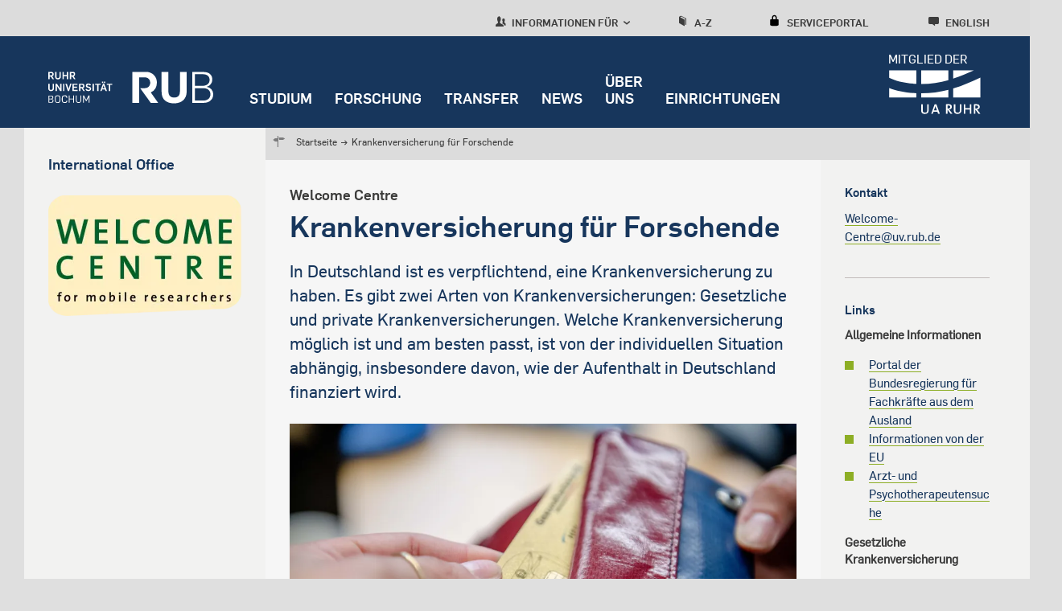

--- FILE ---
content_type: text/html; charset=UTF-8
request_url: https://international.ruhr-uni-bochum.de/de/krankenversicherung-fuer-forschende
body_size: 24884
content:
<!DOCTYPE html>
<html lang="de" dir="ltr" prefix="og: https://ogp.me/ns#">
  <head>
    <meta charset="utf-8" />
<noscript><style>form.antibot * :not(.antibot-message) { display: none !important; }</style>
</noscript><script>var _paq = _paq || [];(function(){var u=(("https:" == document.location.protocol) ? "https://statistic.ruhr-uni-bochum.de/" : "http://statistic.ruhr-uni-bochum.de/");_paq.push(["setSiteId", "1"]);_paq.push(["setTrackerUrl", u+"matomo.php"]);_paq.push(["setDoNotTrack", 1]);_paq.push(["disableCookies"]);_paq.push(["setCookieDomain", ".international.ruhr-uni-bochum.de"]);if (!window.matomo_search_results_active) {_paq.push(["trackPageView"]);}_paq.push(["setIgnoreClasses", ["no-tracking","colorbox"]]);_paq.push(["enableLinkTracking"]);var d=document,g=d.createElement("script"),s=d.getElementsByTagName("script")[0];g.type="text/javascript";g.defer=true;g.async=true;g.src=u+"matomo.js";s.parentNode.insertBefore(g,s);})();</script>
<link rel="canonical" href="http://international.ruhr-uni-bochum.de/de/krankenversicherung-fuer-forschende" />
<link rel="image_src" href="https://international.ruhr-uni-bochum.de/sites/international.ruhr-uni-bochum.de/files/2025-05/2021_10_22_KM_International_Office-10.jpg" />
<meta property="og:title" content="Krankenversicherung für Forschende" />
<meta property="og:image" content="https://international.ruhr-uni-bochum.de/sites/international.ruhr-uni-bochum.de/files/2025-05/2021_10_22_KM_International_Office-10.jpg" />
<meta name="author" content="RUB" />
<meta name="date" content="2021-01-07" />
<meta name="Generator" content="Drupal 10 (https://www.drupal.org)" />
<meta name="MobileOptimized" content="width" />
<meta name="HandheldFriendly" content="true" />
<meta name="viewport" content="width=device-width, initial-scale=1.0" />
<style>div#sliding-popup, div#sliding-popup .eu-cookie-withdraw-banner, .eu-cookie-withdraw-tab {background: #d3d3d3} div#sliding-popup.eu-cookie-withdraw-wrapper { background: transparent; } #sliding-popup h1, #sliding-popup h2, #sliding-popup h3, #sliding-popup p, #sliding-popup label, #sliding-popup div, .eu-cookie-compliance-more-button, .eu-cookie-compliance-secondary-button, .eu-cookie-withdraw-tab { color: #3c3c3c;} .eu-cookie-withdraw-tab { border-color: #3c3c3c;}</style>
<link rel="preload" href="https://international.ruhr-uni-bochum.de/themes/custom/rub/fonts/flamapro-basic.woff" as="font" type="font/woff" />
<link rel="preload" href="https://international.ruhr-uni-bochum.de/themes/custom/rub/fonts/rub-web-icons.woff" as="font" type="font/woff" />
<link rel="preload" href="https://international.ruhr-uni-bochum.de/themes/custom/rub/fonts/FlamaPro-Medium.woff" as="font" type="font/woff" />
<link rel="preload" href="https://international.ruhr-uni-bochum.de/themes/custom/rub/fonts/f6dc818d-560b-492b-8a95-e5fb445c15cf.woff2" as="font" type="font/woff2" />
<link rel="preload" href="https://international.ruhr-uni-bochum.de/themes/custom/rub/fonts/610a9c94-45a4-4549-81df-a9307ddfd949.woff2" as="font" type="font/woff2" />
<link rel="preload" href="https://international.ruhr-uni-bochum.de/themes/custom/rub/fonts/6a92fda6-9e6d-40b9-a93a-37e712a64599.woff2" as="font" type="font/woff2" />
<link rel="preload" href="https://international.ruhr-uni-bochum.de/themes/custom/rub/fonts/Flama-Basic-A.woff" as="font" type="font/woff" />
<link rel="icon" href="/themes/custom/rub/favicon.ico" type="image/vnd.microsoft.icon" />
<link rel="alternate" hreflang="de" href="http://international.ruhr-uni-bochum.de/de/krankenversicherung-fuer-forschende" />
<link rel="alternate" hreflang="en" href="http://international.ruhr-uni-bochum.de/en/health-insurance-researchers" />

    <title>Krankenversicherung für Forschende</title>
    <style id="critical-css">.hidden{display:none}.visually-hidden{position:absolute!important;overflow:hidden;clip:rect(1px,1px,1px,1px);width:1px;height:1px;word-wrap:normal}.rub_video{margin-bottom:24px;text-align:center}html{font-family:sans-serif;-ms-text-size-adjust:100%;-webkit-text-size-adjust:100%}body{margin:0}article,header,main,nav{display:block}a{background-color:transparent}img{border:0}button{color:inherit;font:inherit;margin:0}button{overflow:visible}button{text-transform:none}button{-webkit-appearance:button}button::-moz-focus-inner{border:0;padding:0}ul{margin:0;padding-left:0;list-style-type:none;list-style-image:none}.visually-hidden{position:absolute;top:auto;left:-9999em;overflow:hidden;margin:0;padding:0;width:1px;height:1px}*{box-sizing:border-box}.bar-menu{display:block;position:absolute;top:47px;right:27px;transform:translateY(-50%);font-size:1.94444rem;text-decoration:none;color:#fff}.bar-menu .icon-cross{display:none}.bar-menu a{color:#fff;text-decoration:none}body{height:100%;min-height:100vh;overflow-x:hidden;display:-ms-flexbox;display:flex;-ms-flex-direction:column;flex-direction:column;background-color:#dfdfdf;color:#3c3c3c;font-family:Flama,Arial,sans-serif;line-height:1.5em;-ms-flex:1 0 auto;flex:1 0 auto;-webkit-font-smoothing:antialiased}.rub-reference-area .field--name-field-button a{min-height:30px;font-size:.83333rem;font-family:FlamaBold,Arial,sans-serif;color:#fff;display:inline-block;background:#17365c;padding:0 9px 0 36px;position:relative;text-decoration:none;border:none;line-height:1.66667rem}html{font-size:112.5%;height:100%;-webkit-text-size-adjust:none;-moz-text-size-adjust:none;-ms-text-size-adjust:none}img{max-width:100%;height:auto}.field--type-text-long a{color:#17365c;text-decoration:underline;-webkit-text-decoration-color:#8dae25;text-decoration-color:#8dae25;text-underline-position:under}.rub-teaser .field--name-field-teaser-title a{color:#17365c}a#main-content{position:relative;top:-159px}.fast-navigation{position:fixed;left:0;width:100%;z-index:10001}a[id]{scroll-margin-top:145px}.overlay-soc-btn{position:fixed;width:100%;height:100%;top:0;left:0;background:rgba(136,136,134,.85);display:none;z-index:1}.layout-container{display:-ms-flexbox;display:flex;-ms-flex-pack:justify;justify-content:space-between;-ms-flex-align:stretch;align-items:stretch;padding:0 15px}.site-main--wrap{width:100%;min-height:100%;-ms-flex:1 1 auto;flex:1 1 auto;display:block}.site-main--wrap>.layout-container{padding:0;-ms-flex-direction:column;flex-direction:column;-ms-flex:1;flex:1}.site-main--content{width:100%;height:100%;max-width:1320px;margin:0 auto;-ms-flex-direction:column;flex-direction:column}.site-main--content>.node{display:-ms-flexbox;display:flex;-ms-flex-wrap:wrap;flex-wrap:wrap;background:0 0;margin:0;height:100%}.action-area{font-size:0;padding:15px 15px 30px;background:#e6e6e6;position:relative;margin-left:-15px;margin-right:-15px}.action-area>a{position:absolute;width:100%;height:100%;top:0;left:0}.action-area>div{display:inline-block;vertical-align:top;width:100%}.action-area>div.right{color:#17365c}.action-area>div.right .text{font-size:1.16667rem;line-height:1.5rem;margin-bottom:3px}.action-area>div.right .text{margin-bottom:0}.action-area>div.right p{margin:0}.block-group-oriented-menu-block{display:none}.block-group-oriented-menu-block .group-oriented-menu--wrap .layout-container{-ms-flex-pack:start;justify-content:flex-start;padding:0}.block-group-oriented-menu-block .group-oriented-menu--wrap .layout-container>div{margin:0;padding-top:0}.group-oriented-menu--wrap{display:none;position:absolute;width:100%;height:100%;overflow-y:auto;top:0;left:0;background:#dcdcdc;padding:30px 30px 30px 60px;z-index:1000}.group-oriented-menu--wrap>.chevron-wrapper{position:relative;display:block;font-size:.83333rem;font-family:FlamaBold,Arial,sans-serif;color:#3c3c3b;text-transform:uppercase;margin-bottom:17px}.group-oriented-menu--wrap>.chevron-wrapper .icon{font-size:1.55556rem}.group-oriented-menu--wrap>.chevron-wrapper .icon-chevron-left{display:block;position:absolute;top:-14px;left:-50px;z-index:51;text-decoration:none;font-size:3.22222rem;color:#17365c}.group-oriented-menu--wrap .layout-container{max-width:1260px;margin:0 auto;position:relative}.group-oriented-menu--wrap .wrap{width:100%}.group-oriented-menu--wrap .group-oriented-menu{display:-ms-flexbox;display:flex;-ms-flex-wrap:wrap;flex-wrap:wrap}.group-oriented-menu--wrap a{text-decoration:none}.group-oriented-menu--wrap .menu{-ms-flex:0 0 100%;flex:0 0 100%;max-width:100%}.group-oriented-menu--wrap .menu li{display:-ms-flexbox;display:flex;-ms-flex-align:center;align-items:center;margin-bottom:17px}.group-oriented-menu--wrap .menu a{font-size:.83333rem;line-height:1.16667rem;color:#17365c}.group-oriented-menu--wrap .toolbar-submenu-close{display:none;position:absolute;top:12px;right:10px}.group-oriented-menu--toggle{position:relative;display:block;width:100%;font-size:.83333rem;font-family:FlamaBold,Arial,sans-serif;color:#3c3c3b;top:0;text-decoration:none;text-transform:uppercase;z-index:2}.group-oriented-menu--toggle .icon{font-size:1.33333rem}.headline{margin:22px 0 21px}.headline-title{font-size:1.16667rem;line-height:1.5rem;margin:0 0 11px;color:#17365c}.headline-title p{margin:0}.landing-page .headline{padding:0;margin-bottom:15px;margin-top:15px}.landing-page .headline-title{margin-bottom:0}.paragraph--type--hero-banner .paragraph--type--hero-banner-item .hero-banner-wrapper{display:-ms-flexbox;display:flex;-ms-flex-direction:column;flex-direction:column;position:relative;z-index:1;overflow:hidden}.paragraph--type--hero-banner .paragraph--type--hero-banner-item .hero-banner-wrapper .rub_video{position:relative;margin-bottom:0;max-height:600px!important}.paragraph--type--hero-banner .paragraph--type--hero-banner-item .hero-banner-wrapper .rub_video .video-controls{position:absolute;right:20px;bottom:20px;z-index:99}.paragraph--type--hero-banner .paragraph--type--hero-banner-item .hero-banner-wrapper .rub_video .video-controls[data-state=hidden]{display:none}.paragraph--type--hero-banner .paragraph--type--hero-banner-item .hero-banner-wrapper .rub_video .video-controls button{border:none;width:50px;height:50px;background-color:rgba(23,54,92,.87);text-indent:-9999px;position:relative}.paragraph--type--hero-banner .paragraph--type--hero-banner-item.banner-type-video .hero-banner-wrapper{max-height:600px;width:100%}.page-node-type-landing-page{display:block}.page-node-type-landing-page .block-group-oriented-menu-block{display:none}.page-node-type-landing-page:not(.user-logged-in) .site-header--wrap{top:0}.page-node-type-landing-page .node__content{background:#f6f6f6;padding:1px 15px;width:100%}.page-node-type-landing-page .node__content .background-color-wrap{margin:-15px -15px 0;padding:15px 15px 1px}.page-node-type-landing-page .site-header--wrap{position:fixed;width:100%;top:0;left:0;z-index:9998}.page-node-type-landing-page .rub-reference-area.type-a{padding-left:15px;padding-right:15px}.page-node-type-landing-page .rub-teaser.type-a1 .grouped-elements{padding:0 15px}.page-node-type-landing-page .rub-teaser.type-a1 .field--name-field-image{margin-left:0;margin-right:0}.page-node-type-landing-page .site-main--content .node__content>div:not(.landing-footer){margin-bottom:44px}.page-node-type-landing-page .site-main--content>.node--type-landing-page.node{margin-bottom:0}.page-node-type-landing-page .background-color-wrap .headline{margin-top:0;margin-bottom:21px}.page-node-type-landing-page .paragraph--type--text p{font-family:Flama,Arial,sans-serif;color:#17365c}.block.language-switcher-language-url .links{height:100%}.block.language-switcher-language-url .links li{display:block;height:100%}.block.language-switcher-language-url .links li a{display:block;position:relative;font-size:1rem;font-family:FlamaBold,Arial,sans-serif}.block.language-switcher-language-url .links li:not([class*=-mobile]){display:none}.landing-page{position:relative}.landing-page .site-main{padding:0}.block-mainmenu-block{display:none}.main-menu,.main-menu--root,.main-menu--root--item,.main-menu--wrap{display:-ms-flexbox;display:flex;-ms-flex-direction:column;flex-direction:column}.main-menu--wrap{width:100%;-ms-flex:0 0 100%;flex:0 0 100%;padding-bottom:16px;margin-bottom:22px;border-bottom:1px solid #7c7c7b}.main-menu--root{position:relative}.main-menu--root--item>a{display:block;width:100%;padding-right:15px;font-size:.83333rem;font-family:FlamaBold,Arial,sans-serif;line-height:2rem;color:#17365c;text-decoration:none;text-transform:uppercase;position:relative;word-wrap:break-word}.block-mobile-toolbar-menu-block{padding:6px 15px;margin:0 -15px;background:#ededed;position:relative;min-height:60px}.mobile-menu{height:0;overflow:hidden;display:none;position:absolute;width:100%;-ms-flex:0 0 100%;flex:0 0 100%;top:96px;left:0;padding:25px 30px 25px 60px;border-bottom:6px solid #8dae25;background:#dcdcdb;z-index:1001}.rub-reference-area{background-color:#e6e6e6;margin-left:-15px;margin-right:-15px;position:relative}.rub-reference-area .paragraph{position:relative}.rub-reference-area .clickable-area{position:absolute;left:0;top:0;width:100%;height:100%;text-indent:-9999px}.rub-reference-area .field--name-field-button{margin-top:15px}.rub-reference-area .field--name-field-button a{line-height:1.66667rem;overflow:hidden}.rub-reference-area .field--name-field-image{margin-bottom:8px}.rub-reference-area .field--name-field-image img{display:block}.rub-reference-area .field--name-field-text-plain{font-family:FlamaBold,Arial,sans-serif;color:#17365c;font-size:1.16667rem}.rub-reference-area.type-a{padding:15px 15px 23px}.rub-reference-area.type-a .field--name-field-image img{width:100%}.block-search-menu-block{-ms-flex-order:4;order:4}.block-search-menu-block a{display:block;position:relative;font-size:.83333rem;font-family:FlamaBold,Arial,sans-serif;color:#3c3c3c;text-transform:uppercase;text-decoration:none;font-size:.72222rem;width:auto;height:auto;line-height:normal;background:0 0;text-transform:uppercase}.block-search-menu-block a .icon{font-size:1.16667rem}.site-toolbar{z-index:1}.block-serviceportal-menu-block{-ms-flex-order:3;order:3}.block-serviceportal-menu-block .wrap{position:relative;height:100%}.block-serviceportal-menu-block .service-portal-menu{height:100%}.block-serviceportal-menu-block a{display:block;position:relative;font-size:.83333rem;font-family:FlamaBold,Arial,sans-serif;color:#3c3c3c;text-transform:uppercase;text-decoration:none;font-size:.72222rem;width:auto;height:auto;line-height:normal;background:0 0;text-transform:uppercase}.block-serviceportal-menu-block a .icon{font-size:1.16667rem}.rub-teaser{word-wrap:break-word;position:relative}.rub-teaser:not(.type-e) .paragraph{position:relative}.rub-teaser .field--type-text-long a:not(.btn){background-image:none}.rub-teaser p{margin:0}.rub-teaser a{text-decoration:none}.rub-teaser.type-a1 .paragraph>div{margin-bottom:30px}.rub-teaser .field--name-field-image{margin-bottom:10px}.rub-teaser .field--name-field-image img{display:block;width:100%;object-fit:cover}.rub-teaser .field--name-field-teaser-subline,.rub-teaser .field--name-field-teaser-subline a{font-family:FlamaBold,Arial,sans-serif;color:#3c3c3b;font-size:.83333rem;line-height:1.16667rem}.rub-teaser .field--name-field-teaser-subline a p{min-height:24px}.rub-teaser .field--name-field-teaser-title{font-family:FlamaBold,Arial,sans-serif;color:#17365c}.rub-teaser .field--name-field-teaser-title a{font-size:1rem;line-height:1.5rem}.rub-teaser .field--name-field-text-formatted-long{font-size:.83333rem;line-height:1.33333rem;font-family:"Scala Offc W02"}.rub-teaser .field--name-field-text-formatted-long p{margin:0}.rub-teaser.type-a1 .field--name-field-teaser-title{font-size:1.16667rem;line-height:1.5rem}.rub-teaser.type-d .image-label-wrapper .label-popup{background:#17365c;bottom:0;color:#fff;font-style:italic;left:-18px;max-width:100%;padding:4px 10px;position:absolute;z-index:1;font-family:"Scala Offc W02"}.rub-teaser.type-d .image-label-wrapper .label-popup:empty{display:none}.rub-teaser.type-a1{padding:0;margin-left:-15px;margin-right:-15px}.rub-teaser.type-a1 .grouped-elements{padding-left:15px;padding-right:15px}.rub-teaser.type-a1 .field--name-field-image{margin-left:0;margin-right:0}.paragraph--type--text{font-size:1rem;line-height:1.33333rem;color:#3c3c3c}.paragraph--type--text p{font-family:"Scala Offc W02";margin:10px 0;line-height:1.2}.paragraph--type--text h2{color:#17365c;margin:15px 0}.paragraph--type--text .text-formatted p:first-child{margin-top:0}.top-link{position:fixed;z-index:3;font-family:FlamaBold,Arial,sans-serif;right:0;bottom:60px;display:none;background-color:#d2d2d2;color:#17365c;font-size:.5rem;text-transform:uppercase;padding:0 10px 5px;width:90px;min-height:39px;text-align:center;text-decoration:none;border-bottom:1px solid #c1bbba;line-height:1}.block-rub-menu-ua-ruhr{left:211px;position:absolute}.block-rub-menu-ua-ruhr .ua-ruhr-menu .wrap a{text-decoration:none}.block-rub-menu-ua-ruhr .ua-ruhr-menu .wrap div{text-transform:uppercase;color:#fff;vertical-align:bottom;height:19px;font-size:.6rem;text-align:left;width:89px;margin-right:0;margin-left:auto}.site-container{-ms-flex-positive:1;flex-grow:1;display:-ms-flexbox;display:flex;-ms-flex-direction:column;flex-direction:column}.site-header--wrap{position:relative}.site-header{background-color:#17365c;position:relative}.site-header .layout-container{max-width:1320px;margin:0 auto;-ms-flex-direction:column;flex-direction:column;padding:0 15px}.site-header .site-logo{display:block;height:96px;padding:28px 0 32px;max-width:189px}.site-header .site-logo img{width:auto;height:40px}.site-main{display:-ms-flexbox;display:flex;-ms-flex-direction:row;flex-direction:row;-ms-flex:1 0 auto;flex:1 0 auto;-ms-flex-wrap:wrap;flex-wrap:wrap}.block.language-switcher-language-url .links li a{background:#d2d2d2;width:48px;height:48px;line-height:2.66667rem;color:#3c3c3c;text-align:center;text-decoration:none;position:relative;display:-ms-flexbox;display:flex;-ms-flex-pack:center;justify-content:center;-ms-flex-align:center;align-items:center}.site-toolbar{background-color:#dcdcdc;height:45px;position:relative;display:none;overflow:hidden}.site-toolbar .layout-container{display:-ms-flexbox;display:flex;-ms-flex-pack:end;justify-content:flex-end;-ms-flex-align:stretch;align-items:stretch;padding:0 15px}.site-toolbar .layout-container>div{margin:0 35px}.site-toolbar .layout-container>div.block-language{margin-top:8px}.block-az-menu-block,.block-serviceportal-menu-block{margin-top:12px}.block-az-menu-block .wrap,.block-serviceportal-menu-block .wrap{position:relative;height:100%}.block-az-menu-block a,.block-serviceportal-menu-block a{display:block;position:relative;font-size:.83333rem;font-family:FlamaBold,Arial,sans-serif;color:#3c3c3c;text-transform:uppercase;text-decoration:none}.block-az-menu-block a .icon,.block-serviceportal-menu-block a .icon{font-size:1.33333rem;margin-right:4px}.block-search-menu-block{margin-top:12px}.block-search-menu-block .wrap{position:relative;height:100%}.block-search-menu-block a{display:block;position:relative;font-size:.83333rem;font-family:FlamaBold,Arial,sans-serif;color:#3c3c3c;text-transform:uppercase;text-decoration:none}.block-search-menu-block a .icon{font-size:1.33333rem;margin-right:4px}@media screen and (min-width:768px){.bar-menu{right:54px}h2{font-size:1.83333rem;line-height:2.33333rem}.layout-container{padding:0 60px}.action-area{padding-left:60px;padding-right:60px;margin-left:auto;margin-right:auto}.group-oriented-menu--toggle{line-height:1.5rem}.page-node-type-landing-page .node__content{padding:30px 30px 0}.page-node-type-landing-page .node__content .background-color-wrap{margin:-30px -30px 0;padding:50px 30px 60px}.page-node-type-landing-page .node__content .background-color-wrap:last-of-type{padding:50px 30px 30px}.page-node-type-landing-page .action-area,.page-node-type-landing-page .rub-reference-area{margin-left:0;margin-right:0}.page-node-type-landing-page .rub-reference-area.type-a{padding-left:60px;padding-right:60px}.page-node-type-landing-page .rub-teaser.type-a1 .grouped-elements{padding:0 60px}.page-node-type-landing-page .site-main--content{padding:0 60px}.block.language-switcher-language-url .links li a{font-size:1.16667rem}.main-menu--root--item>a{font-size:1rem;line-height:1.5rem;margin-bottom:27px}.main-menu--root--item>a:last-child{margin-bottom:0}.main-menu--root--item:last-child>a{margin-bottom:0}.block-mobile-toolbar-menu-block{min-height:72px;margin:0 -60px 0 -30px;padding:9px 60px}.mobile-menu{padding:25px 60px 25px 120px}.rub-reference-area{margin-left:-60px;margin-right:-60px}.rub-reference-area.type-a{padding-left:60px;padding-right:60px}.rub-teaser.type-d .image-label-wrapper .label-popup{font-size:1.66667rem;left:-60px;line-height:1.66667rem;padding:8px 15px}.rub-teaser.type-a1{margin-left:-60px;margin-right:-60px}.rub-teaser.type-a1 .grouped-elements{padding-left:60px;padding-right:60px}.node--type-landing-page .rub-teaser.type-a1 .field--name-field-image{padding-left:30px;padding-right:30px}.paragraph--type--text{font-size:1.16667rem;line-height:1.66667rem}.paragraph--type--text p{margin:15px 0;line-height:1.66667rem}.paragraph--type--text h2{margin:20px 0 25px}.paragraph--type--text h2{line-height:2.33333rem}.block-rub-menu-ua-ruhr{left:255px}.site-header .layout-container{padding:0 60px 0 30px}.site-header .site-logo{padding:28px 0 32px 30px;max-width:219px}.block.language-switcher-language-url .links li a{width:54px;height:54px;line-height:3rem}.site-toolbar .layout-container{padding:0 60px}.block-az-menu-block .a-z-menu{padding-top:6px}.block-search-menu-block .az-menu{padding-top:6px}}@media screen and (min-width:1260px){.bar-menu{display:none}body{min-width:17.7777777778rem}.site-main--wrap{display:-ms-flexbox;display:flex}.site-main--content{padding:0 60px}.site-main--content>.node{margin:0 -30px 42px;position:relative}.action-area{padding:0;margin:0 0 30px}.action-area>div{vertical-align:middle}.action-area>div.right{font-size:2rem;line-height:2.33333rem;width:480px;margin-left:-480px;padding:15px 45px}.action-area>div.right .text{font-size:2rem;line-height:2.33333rem}.block-group-oriented-menu-block{display:block}.block-group-oriented-menu-block .wrap{position:relative;height:100%;z-index:10}.block-group-oriented-menu-block .group-oriented-menu--wrap .layout-container{padding:0 60px}.group-oriented-menu--wrap{height:auto;top:100%;padding:0;border:solid #c1bbba;border-width:3px 0;z-index:1;overflow-y:visible}.group-oriented-menu--wrap>.chevron-wrapper{display:none}.group-oriented-menu--wrap .wrap{padding:5px 0 5px 240px}.group-oriented-menu--wrap .group-oriented-menu{margin:0 -10px}.group-oriented-menu--wrap .menu{-ms-flex:0 0 33.333333%;flex:0 0 33.333333%;max-width:306px;width:306px;padding:0 10px}.group-oriented-menu--wrap .menu li{margin-bottom:0}.group-oriented-menu--wrap .menu a{line-height:2.5rem;margin-bottom:0}.group-oriented-menu--wrap .toolbar-submenu-close{display:block}.group-oriented-menu--toggle{width:auto;height:auto;max-width:inherit;padding-right:0;font-size:.72222rem;top:6px;line-height:1.2;font-weight:400;color:#3c3c3c}.group-oriented-menu--toggle .icon{font-size:1.16667rem}.group-oriented-menu--toggle+.hover{content:"";position:absolute;width:calc(100% + 17px);height:3px;top:100%;margin-top:-3px;left:0;background:0 0}.headline{margin:18px 0 54px}.headline-title{font-size:2rem;line-height:2.5rem;margin-bottom:18px}.landing-page .headline{margin:60px 0 21px;padding:0}.landing-page .headline-title{margin-bottom:2px}.page-node-type-landing-page .block-group-oriented-menu-block{display:block}.page-node-type-landing-page .rub-reference-area.type-a{padding-left:0;padding-right:0}.page-node-type-landing-page .rub-teaser.type-a1 .grouped-elements{padding:18px 30px 0 18px}.page-node-type-landing-page .site-main--content .node__content>div:not(.landing-footer){margin-bottom:0}.block.language-switcher-language-url .links li a{font-size:.72222rem;width:auto;height:100%;line-height:normal;background:0 0;text-transform:uppercase}.block.language-switcher-language-url .links li[class*=-mobile]{display:none}.block.language-switcher-language-url .links li:not([class*=-mobile]){display:block}.landing-page.without-banner{padding-top:159px}.block-mainmenu-block{display:-ms-flexbox;display:flex;-ms-flex-direction:column;flex-direction:column}.main-menu,.main-menu--root,.main-menu--root--item,.main-menu--wrap{-ms-flex-direction:row;flex-direction:row}.main-menu--wrap{width:auto;border-bottom:none;padding-bottom:0;margin-bottom:0}.main-menu--root{margin:0 -14px;position:static}.main-menu--root--item>a{width:auto;line-height:1.2;color:#fff;padding:0 14px 26px;display:-ms-flexbox;display:flex;-ms-flex-align:end;align-items:flex-end;font-weight:400;margin-bottom:0}.block-mobile-toolbar-menu-block{display:none}.block-mobile-menu-block{display:none}.rub-reference-area{margin:0 0 30px}.rub-reference-area .paragraph{display:-ms-flexbox;display:flex}.rub-reference-area .grouped-elements{-ms-flex-item-align:center;-ms-grid-row-align:center;align-self:center}.rub-reference-area .field--name-field-image{margin-bottom:0}.rub-reference-area .field--name-field-text-plain{font-size:2rem;line-height:2.5rem}.rub-reference-area.type-a{padding:0}.rub-reference-area.type-a .grouped-elements{padding:30px 60px 30px 30px;width:100%}.rub-reference-area.type-a .field--name-field-image{-ms-flex-negative:0;flex-shrink:0;height:205px;width:306px}.rub-reference-area.type-a .field--name-field-image img{height:100%;object-fit:cover}.block-serviceportal-menu-block .wrap{padding-top:5px}.rub-teaser{margin-bottom:30px}.rub-teaser.type-a1 .paragraph>div{margin-bottom:0;background:#fff}.rub-teaser .field--name-field-text-formatted-long{font-size:1rem;line-height:1.5rem;padding-bottom:10px}.rub-teaser.type-a1{padding-top:0}.rub-teaser.type-a1 .paragraph>div{border-bottom:9px solid #c1bbba}.rub-teaser.type-a1 .paragraph>div{display:-ms-flexbox;display:flex}.rub-teaser.type-a1 .grouped-elements{padding:18px 30px 0 18px;overflow:hidden}.rub-teaser.type-a1 .field--name-field-image{width:100%;max-width:855px;-ms-flex:0 0 855px;flex:0 0 855px;height:auto;margin-bottom:0}.rub-teaser.type-a1 .field--name-field-teaser-subline{font-size:1rem;line-height:1.33333rem}.rub-teaser.type-a1 .field--name-field-teaser-title{font-size:1rem;line-height:1.1em}.rub-teaser.type-a1.ratio-50 .grouped-elements{width:50%}.rub-teaser.type-a1.ratio-50 .field--name-field-image{max-width:50%;-ms-flex:0 0 50%;flex:0 0 50%}.rub-teaser.type-d .image-label-wrapper .label-popup{font-size:1rem;left:-18px;line-height:1rem;padding:5px 10px 4px}.rub-teaser.type-a1{margin-left:0;margin-right:0}.rub-teaser.type-a1 .grouped-elements{padding:18px 30px 0 18px}.node--type-landing-page .rub-teaser.type-a1 .field--name-field-image{padding-left:inherit;padding-right:inherit}.top-link{bottom:210px;right:calc((100% - 1260px)/ 2)}.block-system-branding-block{-ms-flex-preferred-size:300px;flex-basis:300px;min-width:250px;-ms-flex-positive:1;flex-grow:1}.site-header .layout-container{padding-right:33px}.block-rub-menu-ua-ruhr{-ms-flex-order:2;order:2;text-align:right;position:relative;left:auto;-ms-flex-preferred-size:255px;flex-basis:255px;min-width:250px;-ms-flex-positive:1;flex-grow:1}.block-rub-menu-ua-ruhr .ua-ruhr-menu{margin-top:15px;margin-left:auto;min-width:170px}.block-rub-menu-ua-ruhr .ua-ruhr-menu .wrap div{font-size:.82rem;width:116px;height:19px}.block-rub-menu-ua-ruhr .ua-ruhr-menu .wrap a{display:inline-block;text-align:right;width:100%}.block-rub-menu-ua-ruhr .ua-ruhr-menu .wrap img{width:130px;margin-right:-7px}.site-container{height:100%;-ms-flex:1 0 auto;flex:1 0 auto;min-height:100%}.site-header--wrap{position:fixed;width:100%;top:0;left:0;z-index:9998}.site-header{height:96px}.site-header .layout-container{-ms-flex-direction:row;flex-direction:row;padding:0 60px 0 30px;position:static}.site-header .site-logo img{margin-top:16px}.site-header .site-logo{height:96px;padding:28px 0 32px;max-width:205px;margin-left:30px}.site-header{height:114px!important}.site-main{padding-top:159px;-ms-flex-direction:column;flex-direction:column;-ms-flex-wrap:nowrap;flex-wrap:nowrap}.block.language-switcher-language-url .links li a{display:block}.site-toolbar{padding-top:7px;overflow:visible;display:-ms-flexbox;display:flex}.site-toolbar .layout-container{max-width:1320px;-ms-flex:0 0 1320px;flex:0 0 1320px;margin:0 auto;padding:0 90px 0 30px}.site-toolbar .layout-container>div.block-language{margin-right:0;-ms-flex-order:5;order:5}.block-az-menu-block .a-z-menu{padding-top:5px;height:100%}.block-az-menu-block a,.block-serviceportal-menu-block a{font-size:.72222rem;width:auto;height:auto;line-height:normal;background:0 0;text-transform:uppercase}.block-az-menu-block a+.hover,.block-serviceportal-menu-block a+.hover{content:"";position:absolute;width:100%;height:3px;top:100%;margin-top:-3px;left:0;background:0 0}.block-az-menu-block a .icon,.block-serviceportal-menu-block a .icon{font-size:1.16667rem}.block-search-menu-block .az-menu{padding-top:5px;height:100%}.block-search-menu-block a{font-size:.72222rem;width:auto;height:auto;line-height:normal;background:0 0;text-transform:uppercase}.block-search-menu-block a+.hover{content:"";position:absolute;width:100%;height:3px;top:100%;margin-top:-3px;left:0;background:0 0}.block-search-menu-block a .icon{font-size:1.16667rem}}@media screen and (min-width:1260px) and (min-width:1260px){.site-header{height:114px}.site-header .site-logo{height:114px}}@media screen and (min-width:1260px) and (min-width:768px){.site-header{height:114px}.site-header .site-logo{height:114px}}@media only screen and (min-width:1320px){.block-rub-menu-ua-ruhr{left:-26px}}@media screen and (min-width:1320px){.site-header .layout-container{padding:0 33px 0 30px}}@media (max-width:1260px){.landing-page.without-banner{padding-top:155px}}@media only screen and (max-width:390px){.block-rub-menu-ua-ruhr{display:none}}@media (max-width:1259px){.block-rub-menu-ua-ruhr .ua-ruhr-menu{margin-top:10px;min-width:117px;padding-left:22px}.block-rub-menu-ua-ruhr .ua-ruhr-menu img{width:95px}.block-rub-menu-ua-ruhr .ua-ruhr-menu div{font-size:.61111rem}}.site-header .breadcrumbs-wrap .layout-container{padding:0}.breadcrumbs-wrap{display:none;flex:0 0 100%;max-width:100%;justify-content:flex-end;padding-bottom:23px;margin-bottom:22px;border-bottom:1px solid #7c7c7b}.breadcrumbs-wrap .layout-container{width:100%;align-items:flex-start}.breadcrumbs-wrap .wrap-padding{width:100%;position:relative}.breadcrumbs-wrap .wrap-padding .arrow{display:none;position:absolute;top:0;left:36px;font-size:.66667rem;text-decoration:none}.breadcrumbs-wrap .wrap-padding .arrow .icon{position:static;margin-right:2px;display:inline-block}.breadcrumbs-wrap .wrap-padding .arrow .icon-chevron-left{margin-right:2px}.breadcrumbs-wrap .wrap-padding .arrow-next{right:10px;left:auto}.breadcrumbs-wrap .icon{position:absolute}.breadcrumbs-wrap .icon-signpost{display:none;top:-1px;left:6px;font-size:1.22222rem}.crumbs-wr{position:relative;width:auto;overflow:hidden}.wrap-crumbs{position:relative;display:block;width:100%}.wrap-crumbs .crumbs li{color:#3c3c3c;display:inline;margin-right:4px;font-size:.83333rem}.wrap-crumbs .crumbs li span{vertical-align:top;font-size:1rem;font-family:FlamaBasic,Arial,sans-serif;position:relative;top:1px;margin-left:3px}.wrap-crumbs .crumbs li:last-child{pointer-events:none}.wrap-crumbs .crumbs a{color:#3c3c3c;text-decoration:none}@media screen and (min-width:768px){.wrap-crumbs .crumbs li{font-size:1rem}}@media screen and (min-width:1260px){.breadcrumbs-wrap .layout-container{max-width:1320px;margin:0 auto;align-items:stretch}}@media screen and (min-width:1260px){.breadcrumbs-wrap{display:flex;flex:0 0 auto;flex-direction:column;border-bottom:0;padding-bottom:0;margin-bottom:0}}@media screen and (min-width:1260px){.breadcrumbs-wrap.sidebar-init .layout-container{padding:0 30px 0 330px}}@media screen and (min-width:1260px){.breadcrumbs-wrap .wrap-padding{padding:6px 60px 6px 36px;background:#dcdcdc}}@media screen and (min-width:1260px){.breadcrumbs-wrap .wrap-padding .arrow{top:4px}}@media screen and (min-width:1260px){.breadcrumbs-wrap .icon-signpost{display:block;top:3px}}@media screen and (min-width:1260px){.wrap-crumbs{width:970px;max-width:100%}}@media screen and (min-width:1260px){.wrap-crumbs .crumbs{display:table;font-size:0;padding-left:2px;white-space:nowrap;position:relative;line-height:1.33333rem;transition:.1s}}@media screen and (min-width:1260px){.wrap-crumbs .crumbs li{font-size:.66667rem;display:inline-block}}@media screen and (min-width:1260px){.wrap-crumbs .crumbs li span{vertical-align:inherit;font-size:.72222rem;margin-left:1px}}.breadcrumbs-wrap{display:none;flex:0 0 100%;max-width:100%;justify-content:flex-end;padding-bottom:23px;margin-bottom:22px;border-bottom:1px solid #7c7c7b}.breadcrumbs-wrap .layout-container{width:100%;align-items:flex-start}.breadcrumbs-wrap .wrap-padding{width:100%;position:relative}.breadcrumbs-wrap .wrap-padding .arrow{display:none;position:absolute;top:0;left:36px;font-size:.66667rem;text-decoration:none}.breadcrumbs-wrap .wrap-padding .arrow .icon{position:static;margin-right:2px;display:inline-block}.breadcrumbs-wrap .wrap-padding .arrow .icon-chevron-left{margin-right:2px}.breadcrumbs-wrap .wrap-padding .arrow-next{right:10px;left:auto}.breadcrumbs-wrap .icon{position:absolute}.breadcrumbs-wrap .icon-signpost{display:none;top:-1px;left:6px;font-size:1.22222rem}.crumbs-wr{position:relative;width:auto;overflow:hidden}.wrap-crumbs{position:relative;display:block;width:100%}.wrap-crumbs .crumbs li{color:#3c3c3c;display:inline;margin-right:4px;font-size:.83333rem}.wrap-crumbs .crumbs li span{vertical-align:top;font-size:1rem;font-family:FlamaBasic,Arial,sans-serif;position:relative;top:1px;margin-left:3px}.wrap-crumbs .crumbs li:last-child{pointer-events:none}.wrap-crumbs .crumbs a{color:#3c3c3c;text-decoration:none}.mobile-toolbar-menu .block-setting-menu-block,.mobile-toolbar-menu .block-language-blocklanguage-interface{float:right}.site-main--content>.node{display:-ms-flexbox;display:flex;-ms-flex-wrap:wrap;flex-wrap:wrap;background:transparent;margin:0;height:100%}@media screen and (min-width:1260px){.site-main--content .group--left-sidebar,.site-main--content .group--right-sidebar{-ms-flex:none;flex:none}.site-main--content .group--left-sidebar{min-width:300px;max-width:300px;padding-top:33px}.site-main--content .group--right-sidebar{min-width:270px;max-width:270px;padding-right:60px;padding-bottom:30px}.site-main--content .group--main-part{padding-top:30px}.site-main--content .group--main-part.sidebars-init{width:calc(100% - 570px)}.site-main--content .group--main-part.sidebar-left-init{width:calc(100% - 300px)}.site-main--content .group--main-part.sidebar-right-init{width:calc(100% - 270px)}.rub-teaser.type-e{padding-bottom:0;padding-top:0;padding-left:0;padding-right:30px}.rub-teaser.type-e .field--type-link{margin-bottom:0}.rub-teaser.type-e .grouped-elements{padding:30px;-ms-flex-item-align:center;-ms-grid-row-align:center;align-self:center}.rub-teaser.type-e .field--name-field-teaser-subline,.rub-teaser.type-e .field--name-field-teaser-subline-en{font-size:1rem;line-height:1.33333rem}.rub-teaser.type-e .field--name-field-teaser-title,.rub-teaser.type-e .field--name-field-teaser-title-en{font-size:2rem;line-height:2.5rem}.rub-teaser.type-e .field--name-field-image,.rub-teaser.type-e .field--name-rub-teaser-first-image{margin-bottom:0;max-width:522px;-ms-flex:0 0 522px;flex:0 0 522px;height:auto}.rub-teaser.type-e .field--name-field-image a,.rub-teaser.type-e .field--name-rub-teaser-first-image a{height:100%}.rub-teaser.type-e .field--name-field-image img,.rub-teaser.type-e .field--name-rub-teaser-first-image img{height:100%;object-fit:cover}.rub-teaser.type-e .paragraph>div,.rub-teaser.type-e .content{background:#e6e6e6;display:-ms-flexbox;display:flex}}@media screen and (min-width:1260px){.page-node-type-landing-page .rub-teaser.type-c,.page-node-type-landing-page .rub-teaser.type-e,.page-node-type-landingpage .rub-teaser.type-c,.page-node-type-landingpage .rub-teaser.type-e,.page-node-type-page-404 .rub-teaser.type-c,.page-node-type-page-404 .rub-teaser.type-e{margin-bottom:30px;}.page-node-type-landing-page .rub-teaser.type-e,.page-node-type-landingpage .rub-teaser.type-e,.page-node-type-page-404 .rub-teaser.type-e{padding:0px;}.rub-teaser.type-a1,.rub-teaser.type-a2,.rub-teaser.type-b1,.rub-teaser.type-b2,.rub-teaser.type-b3,.rub-teaser.type-d,.rub-teaser.type-e,.rub-teaser.type-c{padding-top:0px;}.rub-teaser.type-c,.rub-teaser.type-e{margin-left:0px;margin-right:0px;padding-left:0px;padding-right:0px;}.node--type-overview-page .rub-teaser.type-e .field--name-field-teaser-title a,.node--type-overview-page .rub-teaser.type-e .field--name-field-teaser-title-en a,.node--type-landing-page .rub-teaser.type-e .field--name-field-teaser-title a,.node--type-landing-page .rub-teaser.type-e .field--name-field-teaser-title-en a,.node--type-landingpage .rub-teaser.type-e .field--name-field-teaser-title a,.node--type-landingpage .rub-teaser.type-e .field--name-field-teaser-title-en a,.node--type-page .rub-teaser.type-e .field--name-field-teaser-title a,.node--type-page .rub-teaser.type-e .field--name-field-teaser-title-en a,.node--type-news-page .rub-teaser.type-e .field--name-field-teaser-title a,.node--type-news-page .rub-teaser.type-e .field--name-field-teaser-title-en a{font-size:2rem;line-height:2.5rem;}.node--type-overview-page .rub-teaser.type-e .grouped-elements,.node--type-landing-page .rub-teaser.type-e .grouped-elements,.node--type-landingpage .rub-teaser.type-e .grouped-elements,.node--type-page .rub-teaser.type-e .grouped-elements,.node--type-news-page .rub-teaser.type-e .grouped-elements{padding:45px 60px 30px 30px;}.page-node-type-page .rub-teaser.type-c,.page-node-type-page .rub-teaser.type-d,.page-node-type-page .rub-teaser.type-e,.page-node-type-page .rub-reference-area.type-a,.page-node-type-page .rub-reference-area.type-b{position:relative;z-index:1;}.paragraph--type-fc-teaser.paragraph--view-mode-e > div{width:900px;}.site-main--content .block-local-tasks-block.sidebar-init{padding-left:270px;width:calc(100% + 30px);}.site-main--content .block-local-tasks-block:not(.sidebar-init){margin-left:-30px;width:calc(100% + 60px);}.breadcrumbs-wrap:not(.sidebar-init) .layout-container{max-width:1380px;}.group--main-part.sidebars-init .rub-reference-area.type-a,.group--main-part.sidebars-init .rub-reference-area.type-b{margin-right:0px;padding:0px;}.group--main-part.sidebars-init .rub-reference-area.type-a .grouped-elements,.group--main-part.sidebars-init .rub-reference-area.type-b .grouped-elements{padding:15px;}.group--main-part.sidebars-init .rub-reference-area.type-a .field--name-field-text-plain,.group--main-part.sidebars-init .rub-reference-area.type-b .field--name-field-text-plain{font-size:1.33333rem;line-height:1.66667rem;}.group--main-part.sidebars-init .rub-reference-area.type-a .field--name-field-image{height:140px;width:210px;}.node--type-landing-page .rub-teaser.type-d,.node--type-landing-page .rub-teaser.type-c,.node--type-landing-page .rub-teaser.type-e,.node--type-landingpage .rub-teaser.type-d,.node--type-landingpage .rub-teaser.type-c,.node--type-landingpage .rub-teaser.type-e,.node--type-overview-page .rub-teaser.type-d,.node--type-overview-page .rub-teaser.type-c,.node--type-overview-page .rub-teaser.type-e{margin-right:-30px;padding-right:30px;}.node--type-overview-page.sidebar-init .group--main-part::after,.node--type-landing-page.sidebar-init .group--main-part::after,.node--type-landingpage.sidebar-init .group--main-part::after,.node--type-page.sidebar-init .group--main-part::after,.node--type-news-page.sidebar-init .group--main-part::after{background:rgb(246,246,246);content:"";display:block;height:100%;position:absolute;right:-270px;top:0px;width:270px;}.node--type-overview-page.sidebar-init .group--main-part .rub-teaser.type-c,.node--type-overview-page.sidebar-init .group--main-part .rub-teaser.type-e,.node--type-overview-page.sidebar-init .group--main-part .rub-teaser.type-d,.node--type-landing-page.sidebar-init .group--main-part .rub-teaser.type-c,.node--type-landing-page.sidebar-init .group--main-part .rub-teaser.type-e,.node--type-landing-page.sidebar-init .group--main-part .rub-teaser.type-d,.node--type-landingpage.sidebar-init .group--main-part .rub-teaser.type-c,.node--type-landingpage.sidebar-init .group--main-part .rub-teaser.type-e,.node--type-landingpage.sidebar-init .group--main-part .rub-teaser.type-d,.node--type-page.sidebar-init .group--main-part .rub-teaser.type-c,.node--type-page.sidebar-init .group--main-part .rub-teaser.type-e,.node--type-page.sidebar-init .group--main-part .rub-teaser.type-d,.node--type-news-page.sidebar-init .group--main-part .rub-teaser.type-c,.node--type-news-page.sidebar-init .group--main-part .rub-teaser.type-e,.node--type-news-page.sidebar-init .group--main-part .rub-teaser.type-d{margin-right:-300px;}}
</style>
<link rel="stylesheet" media="print" href="/sites/international.ruhr-uni-bochum.de/files/css/css_sVjrvnnxPPhppzq34MVs7RLtNrQ7VabC82PDaNTa7Lo.css?delta=0&amp;language=de&amp;theme=rub&amp;include=eJxtTkkOwzAI_BCKnxRhmzYoxEZgpLqvb9NFvfQy-2GKoPtMGZ2gdKPUuh0ofCegWEvvO9OTDhXGVij9C9dKFwwZQLch3PZULRRl-Vg4QcO0OyXhbGgTFA2vhrr5d_1LlmgaWdg3qmCR3-9OUdB6OAn49EHHq3gAKftMUw" data-onload-media="all" onload="this.onload=null;this.media=this.dataset.onloadMedia" />
<noscript><link rel="stylesheet" media="all" href="/sites/international.ruhr-uni-bochum.de/files/css/css_sVjrvnnxPPhppzq34MVs7RLtNrQ7VabC82PDaNTa7Lo.css?delta=0&amp;language=de&amp;theme=rub&amp;include=eJxtTkkOwzAI_BCKnxRhmzYoxEZgpLqvb9NFvfQy-2GKoPtMGZ2gdKPUuh0ofCegWEvvO9OTDhXGVij9C9dKFwwZQLch3PZULRRl-Vg4QcO0OyXhbGgTFA2vhrr5d_1LlmgaWdg3qmCR3-9OUdB6OAn49EHHq3gAKftMUw" />
</noscript><link rel="stylesheet" media="print" href="/sites/international.ruhr-uni-bochum.de/files/css/css_PcUK9RMoDiQEHHjwzwNR7xCEJJI7dmDeGoo6lPUVQUw.css?delta=1&amp;language=de&amp;theme=rub&amp;include=eJxtTkkOwzAI_BCKnxRhmzYoxEZgpLqvb9NFvfQy-2GKoPtMGZ2gdKPUuh0ofCegWEvvO9OTDhXGVij9C9dKFwwZQLch3PZULRRl-Vg4QcO0OyXhbGgTFA2vhrr5d_1LlmgaWdg3qmCR3-9OUdB6OAn49EHHq3gAKftMUw" data-onload-media="all" onload="this.onload=null;this.media=this.dataset.onloadMedia" />
<noscript><link rel="stylesheet" media="all" href="/sites/international.ruhr-uni-bochum.de/files/css/css_PcUK9RMoDiQEHHjwzwNR7xCEJJI7dmDeGoo6lPUVQUw.css?delta=1&amp;language=de&amp;theme=rub&amp;include=eJxtTkkOwzAI_BCKnxRhmzYoxEZgpLqvb9NFvfQy-2GKoPtMGZ2gdKPUuh0ofCegWEvvO9OTDhXGVij9C9dKFwwZQLch3PZULRRl-Vg4QcO0OyXhbGgTFA2vhrr5d_1LlmgaWdg3qmCR3-9OUdB6OAn49EHHq3gAKftMUw" />
</noscript><link rel="stylesheet" media="print" href="/sites/international.ruhr-uni-bochum.de/files/css/css_ia36Kx2VUp5zSNKvITQT58KIVJza-peYPx56ZFSLUlE.css?delta=2&amp;language=de&amp;theme=rub&amp;include=eJxtTkkOwzAI_BCKnxRhmzYoxEZgpLqvb9NFvfQy-2GKoPtMGZ2gdKPUuh0ofCegWEvvO9OTDhXGVij9C9dKFwwZQLch3PZULRRl-Vg4QcO0OyXhbGgTFA2vhrr5d_1LlmgaWdg3qmCR3-9OUdB6OAn49EHHq3gAKftMUw" />
<link rel="stylesheet" media="print" href="/sites/international.ruhr-uni-bochum.de/files/css/css_brwFd8XdNIfpZ7vSWE4sbRPnjrM_KnWI3g7LacZiDjk.css?delta=3&amp;language=de&amp;theme=rub&amp;include=eJxtTkkOwzAI_BCKnxRhmzYoxEZgpLqvb9NFvfQy-2GKoPtMGZ2gdKPUuh0ofCegWEvvO9OTDhXGVij9C9dKFwwZQLch3PZULRRl-Vg4QcO0OyXhbGgTFA2vhrr5d_1LlmgaWdg3qmCR3-9OUdB6OAn49EHHq3gAKftMUw" data-onload-media="all" onload="this.onload=null;this.media=this.dataset.onloadMedia" />
<noscript><link rel="stylesheet" media="all" href="/sites/international.ruhr-uni-bochum.de/files/css/css_brwFd8XdNIfpZ7vSWE4sbRPnjrM_KnWI3g7LacZiDjk.css?delta=3&amp;language=de&amp;theme=rub&amp;include=eJxtTkkOwzAI_BCKnxRhmzYoxEZgpLqvb9NFvfQy-2GKoPtMGZ2gdKPUuh0ofCegWEvvO9OTDhXGVij9C9dKFwwZQLch3PZULRRl-Vg4QcO0OyXhbGgTFA2vhrr5d_1LlmgaWdg3qmCR3-9OUdB6OAn49EHHq3gAKftMUw" />
</noscript>
    
  </head>

  <body class="three-columns path-node page-node-type-page">
    <a id="top" tabindex="-1"></a>
        <nav class="fast-navigation">
      <ul class="fast-navigation__list">
        <li class="fast-navigation__item">
          <a href="#main-content" tabindex="0" class="visually-hidden focusable skip-link">
              Direkt zum Inhalt
          </a>
        </li>
        <li class="fast-navigation__item">
          <a href="#block-mainmenublock" class="visually-hidden focusable skip-link">
              Hauptnavigation
          </a>
        </li>
        <li class="fast-navigation__item">
          <a href="#menu-toolbar" class="visually-hidden focusable skip-link">
              Menu toolbar
          </a>
        </li>
        </ul>
    </nav>
    
      <div class="dialog-off-canvas-main-canvas" data-off-canvas-main-canvas>
    <div class="site-container">
  <!-- header -->
  <header class="site-header--wrap">
    <!-- toolbar -->
    <a id="menu-toolbar" tabindex="-1"></a>
    <div class="site-toolbar">
      <div class="layout-container">
        <div id="block-grouporientedmenublock" class="block block-rub-menu block-group-oriented-menu-block">
  
    
      <div class="wrap">
    <a href="#" class="group-oriented-menu--toggle">
        <span class="icon icon-group"></span>
        Informationen für
    </a>
    <span class="hover"></span>
</div>

<div class="group-oriented-menu--wrap">
    <div class="chevron-wrapper">
        <a href="#" class="icon icon-chevron-left close-mobile-target"></a>
        <span class="icon icon-group"></span>
        Informationen für
    </div>
    <div class="layout-container">
        <div class="wrap">
            <nav id="group-oriented-menu" class="group-oriented-menu">
                                    <ul class="menu group-oriented-menu--column-1">
                                                    <li class="group-oriented-menu--item">
                                <a href="https://studium.ruhr-uni-bochum.de/de/informationen-zum-studium">Schülerinnen und Schüler</a>
                            </li>
                                                    <li class="group-oriented-menu--item">
                                <a href="https://studium.ruhr-uni-bochum.de/de/informationen-zum-studium">Studieninteressierte</a>
                            </li>
                                                    <li class="group-oriented-menu--item">
                                <a href="https://studium.ruhr-uni-bochum.de/de/studieren-der-rub">Studierende</a>
                            </li>
                                                    <li class="group-oriented-menu--item">
                                <a href="http://www.ruhr-uni-bochum.de/alumni/">Alumni</a>
                            </li>
                                            </ul>
                                    <ul class="menu group-oriented-menu--column-2">
                                                    <li class="group-oriented-menu--item">
                                <a href="https://www.ruhr-uni-bochum.de/de/angebote-fuer-unternehmen">Unternehmen</a>
                            </li>
                                                    <li class="group-oriented-menu--item">
                                <a href="https://uni.ruhr-uni-bochum.de/de/spenden-und-stiften">Förderinnen und Förderer</a>
                            </li>
                                                    <li class="group-oriented-menu--item">
                                <a href="https://transfer.ruhr-uni-bochum.de/de/angebote-fuer-medienschaffende">Medien</a>
                            </li>
                                                    <li class="group-oriented-menu--item">
                                <a href="http://uni.ruhr-uni-bochum.de/de/angebote-fuer-gaeste">Gäste</a>
                            </li>
                                            </ul>
                                    <ul class="menu group-oriented-menu--column-3">
                                                    <li class="group-oriented-menu--item">
                                <a href="https://www.ruhr-uni-bochum.de/de/angebote-fuer-forscherinnen-und-forscher">Forscherinnen und Forscher</a>
                            </li>
                                                    <li class="group-oriented-menu--item">
                                <a href="https://www.ruhr-uni-bochum.de/de/die-rub-fuer-lehrende">Lehrende</a>
                            </li>
                                                    <li class="group-oriented-menu--item">
                                <a href="https://www.ruhr-uni-bochum.de/de/angebote-fuer-doktorandinnen-und-doktoranden">Doktorandinnen und Doktoranden</a>
                            </li>
                                                    <li class="group-oriented-menu--item">
                                <a href="https://www.ruhr-uni-bochum.de/de/angebote-fuer-beschaeftigte">Beschäftigte</a>
                            </li>
                                            </ul>
                            </nav>
        </div>
        <a href="#" class="toolbar-submenu-close icon icon-cross" title="Schließen"></a>
    </div>
</div>

  </div>
<div id="block-azmenublock" class="block block-rub-menu block-az-menu-block">
  
    
      <div class="a-z-menu">
  <div class="wrap">
    <a href="https://www.ruhr-uni-bochum.de/de/a-z" title="A-Z"><i class="icon icon-book"></i>A-Z</a>
    <span class="hover"></span>
  </div>
</div>

  </div>
<div id="block-serviceportalmenublock" class="block block-rub-menu block-serviceportal-menu-block">
  
    
      <div class="service-portal-menu">
  <div class="wrap">
    <a href="https://www.ruhr-uni-bochum.de/de/willkommen-zur-anmeldung-im-serviceportal" title="Serviceportal"><i class="icon icon-lock"></i>Serviceportal</a>
    <span class="hover"></span>
  </div>
</div>

  </div>
<div class="language-switcher-language-url block block-language block-language-blocklanguage-interface" id="block-languageswitcher" role="navigation">
  
    
      <ul class="links"><li hreflang="en" data-drupal-link-system-path="node/328" class="en"><a href="/en/health-insurance-researchers" class="language-link" hreflang="en" data-drupal-link-system-path="node/328">English</a></li><li hreflang="en" data-drupal-link-system-path="node/328" class="en-mobile"><a href="/en/health-insurance-researchers" class="language-link" hreflang="en" data-drupal-link-system-path="node/328">EN</a></li></ul>
  </div>


      </div>
    </div>
    <!-- toolbar end -->

    <div class="site-header">
      <div class="layout-container">
        <div id="block-sitebranding-header" class="block block-system block-system-branding-block">
  
    
        <a href="http://ruhr-uni-bochum.de" title="Startseite" rel="home" class="site-logo">
      <img src="/themes/custom/rub/logo.svg" alt="Startseite" />
    </a>
      </div>
<div id="block-mainmenublock" class="block block-rub-menu block-mainmenu-block">
  
    
      <div class="main-menu--wrap">
  <nav id="main-menu" class="main-menu" data-current="" data-current-level="" data-current-parent-item-wrapper="" data-current-root="">

    <ul class="menu main-menu--root">
              <li data-id="34300" data-checksum="d027677c634406be7234e0acd543c386" class="main-menu--root--item ">
                    <a href="https://studium.ruhr-uni-bochum.de/de/">Studium</a>
        </li>
              <li data-id="34302" data-checksum="967e93c9a5c57665dbb533a6d1edcfa0" class="main-menu--root--item ">
                    <a href="https://forschung.ruhr-uni-bochum.de/de/">Forschung</a>
        </li>
              <li data-id="34304" data-checksum="e598d7f333afe52480dc4cc072313b69" class="main-menu--root--item ">
                    <a href="https://transfer.ruhr-uni-bochum.de/de/transfer-der-ruhr-universitaet-bochum">Transfer</a>
        </li>
              <li data-id="34299" data-checksum="017fdbb47d0023672164b48dc7f1b119" class="main-menu--root--item ">
                    <a href="https://news.rub.de/">News</a>
        </li>
              <li data-id="34301" data-checksum="e9ae78dca8fa18a2c0746575e62eaf3e" class="main-menu--root--item ">
                    <a href="https://uni.ruhr-uni-bochum.de/de/ueber-uns">Über uns</a>
        </li>
              <li data-id="34303" data-checksum="4a41537744b39d4de046da546268184b" class="main-menu--root--item ">
                    <a href="https://einrichtungen.ruhr-uni-bochum.de/de/einrichtungen">Einrichtungen</a>
        </li>
          </ul>
  </nav>
</div>


<script type="text/handlebars" id="sub-menu--container">
<div class="main-menu--sub--container {{ container_class }}" data-checksum="{{ checksum }}" data-container="{{ container }}" data-id="{{ id }}">

    <div class="wrap-container">
      <div class="wrap">
        <a href="#parent" class="button button--back" data-id="{{#if parent.id}}{{ parent.id }}{{else}}root{{/if}}">
          <span>{{ parent.name }}</span>
        </a>


          {{#if title}}
            <header>{{title}}</header>
          {{/if}}

          <ul class="main-menu--sub {{#if has_group_title}}has-group-title{{/if}}">
            {{#each groups as |group| }}
            <li class="main-menu--sub--group-wrap">
              {{#if group.title}}
                <header>{{ group.title }}</header>
              {{/if}}

              <ul class="main-menu--sub--group">
                {{#each group.items as |item| }}
                  {{#if item.title}}
                    <li class="main-menu--sub--group-item {{#if item.has_children }}has-children{{/if}} {{ item.disabled }}">
                      <a href="{{ item.href }}" class="{{#if item.is_current_item }}current-item{{/if}}" data-id="{{ item.id }}" data-root="{{@root.root.id}}" data-checksum="{{ item.checksum }}">
                        <span>{{ item.title }}</span>
                      </a>
                    </li>
                  {{/if}}
                {{/each}}
              </ul>
            </li>
            {{/each}}
          </ul>

      </div>
    <button class="button button--close icon icon-cross" type="close"><span>{{ closeText }}</span></button>
  </div>
</div>
</script>

<script type="text/handlebars" id="sub-menu--wrap">
<div class="main-menu--sub--wrap">
  <div class="loading">
    <span>{{ loading_text }}</span>
  </div>
</div>
</script>


  </div>
<div id="block-mobiletoolbarmenublock" class="block block-rub-menu block-mobile-toolbar-menu-block">
  
    
      <div class="mobile-toolbar-menu mobile-toolbar-menu--open"></div>

  </div>
<div id="block-mobilemenublock" class="block block-rub-menu block-mobile-menu-block">
  
    
      <div class="mobile-menu"></div>

  </div>
<div id="block-rub-uaruhr" class="block block-rub-menu block-rub-menu-ua-ruhr">
  
    
      <div class="ua-ruhr-menu">
  <div class="wrap">
    <a href="https://www.uaruhr.de" title="UA RUHR" target="_blank">
      <div>Mitglied der</div>
      <img src="/themes/custom/rub/image/ua_ruhr_logo.svg" alt="UA Ruhr">
    </a>
  </div>
</div>

  </div>


        <a href="#" class="bar-menu">
          <span class="icon icon-bars" title="Open menu"></span>
          <span class="icon icon-cross" title="Close menu"></span>
        </a>
      </div>
    </div>
      </header>
  <!-- header end -->


  <!-- main -->
  <main class="site-main">
    <a id="main-content" tabindex="-1"></a>
              <div class="site-main--featured">
        <div data-drupal-messages-fallback class="hidden"></div>


      </div>
    
    <div class="site-main--wrap">
      <div class="layout-container">
        <div id="block-breadcrumbs" class="sidebar-init block block-system block-system-breadcrumb-block breadcrumbs-wrap">
  <div class="layout-container">
    
        
            <div class="wrap-padding">
    <span class="icon icon-signpost"></span>
    <a href="#" class="arrow arrow-prev"><span class="icon icon-chevron-left"></span>...</a>
    <div class="wrap-crumbs">
            <nav id="breadcrumb" class="crumbs-wr">
        <ul class="crumbs">
                      <li>
                              <a href="http://ruhr-uni-bochum.de/de" >Startseite</a>
                <span>&#8594;</span>
                          </li>
                      <li>
                              Krankenversicherung für Forschende
                          </li>
                  </ul>
      </nav>
    </div>
    <a href="#" class="arrow arrow-next">...<span class="icon icon-chevron-right"></span></a>
  </div>


      </div>
</div>



                <div class="site-main--content">
            <div class="sidebar-init node node--type-page node--view-mode-full ds-1col clearfix">

  

  
<div  class="group--left-sidebar">
      
            <div class="field field--name-field-left-sidebar field--type-entity-reference-revisions field--label-hidden field__item"><div class="sendertitle-logos ds-1col clearfix">

  

  
            <div class="field field--name-rub-sender-title-logos-field field--type-ds field--label-hidden field__item">

    <div class="title">International Office</div>

    <div class="wrap-img hide-on-mobile">
                    <div class="logo-img"><img src="/sites/international.ruhr-uni-bochum.de/files/styles/240x150sc/public/2020-11/Welcome%20Center_gro%C3%9F.png.webp?h=37039f64&amp;itok=QZceiBMS" width="240" height="150" alt="" loading="lazy" class="image-style-_40x150sc" />

</div>
            </div>
</div>
      

</div>

</div>
      
            <div class="field field--name-rub-fill-left-side-field field--type-ds field--label-hidden field__item"></div>
      
  </div>
<div  class="group--main-part sidebars-init">
      
      <div class="field field--name-field-paragraphs field--type-entity-reference-revisions field--label-hidden field__items">
              <div class="field__item"><div class="leading paragraph paragraph--type-leading paragraph--view-mode-default ds-1col clearfix">

  

       
                          <div  class="dateline" >
      <p>Welcome Centre</p></div>
      
  

     
                          <h1  class="page-title" id="page-title" >
      Krankenversicherung für Forschende</h1>
      
  

     
                          <div  class="text-wrapp" >
      <p>In Deutschland ist es verpflichtend, eine Krankenversicherung zu haben. Es gibt zwei Arten von Krankenversicherungen: Gesetzliche und private Krankenversicherungen. Welche Krankenversicherung möglich ist und am besten passt, ist von der individuellen Situation abhängig, insbesondere davon, wie der Aufenthalt in Deutschland finanziert wird.</p></div>
      
  



</div>

</div>
              <div class="field__item"><div class="media-block ds-1col clearfix">

  

  
            <div class="field field--name-rub-media-field field--type-ds field--label-hidden field__item">


  <div class="media-images-wrapper ">
                      <div class="media-image-item"><div class="media media--type-image media--view-mode-image-caption ds-1col clearfix">

  

  
            <div class="field field--name-name field--type-string field--label-hidden field__item">Krankenversicherung</div>
      
            <div class="field field--name-field-media-image field--type-image field--label-hidden field__item">  <img loading="lazy" src="/sites/international.ruhr-uni-bochum.de/files/styles/991x660px/public/2025-05/2021_10_22_KM_International_Office-10.jpg.webp?h=8c1344d8&amp;itok=d-EqJi4o" width="991" height="660" alt="Krankenkassenkarte wird aus einem Portemonaie gezogen" class="image-style-_91x660px" />


</div>
      
<div  class="description description-under-image">
      
            <div class="field field--name-field-copyright field--type-string field--label-hidden field__item">RUB, Marquard</div>
      
  </div>

</div>

</div>
              </div>

</div>
      

</div>

</div>
              <div class="field__item"><div class="paragraph paragraph--type-accordion-box-info paragraph--view-mode-default ds-1col clearfix">

  

  
            <div class="field field--name-rub-box-info-field field--type-ds field--label-hidden field__item">  

<div class="faltboxes with-accordion faltboxes--info paragraph paragraph--type--accordion-box-info paragraph--view-mode--default">
  <a href="#" class="faltbox with-accordion">
    <span class="trigger">
        <div class="icons">
                          <i class="icon icon-information"></i>
                    </div>
            <span><h3>Aufenthalt mit Arbeitsvertrag</h3></span>
      </span>
  </a>
  <div class="content">
              
        
            <div class="clearfix text-formatted field field--name-field-text-formatted-long field--type-text-long field--label-hidden field__item"><p>Wenn Sie einen Arbeitsvertrag haben, mit dem Sie <strong>sozialversicherungspflichtig</strong> sind (mindestens drei Monate mit einem Mindesteinkommen von 603,01€* monatlich) und Ihr Gehalt unterhalb der Versicherungspflichtgrenze (77.400€* jährlich) liegt, müssen Sie in der gesetzlichen Krankenversicherung versichert werden. Sie können sich gerne an das <a href="https://einrichtungen.ruhr-uni-bochum.de/de/dezernat-3-personal-und-recht">Personaldezernat</a> wenden, wenn Sie hierzu Fragen haben.</p>
<p><sup>*Stand: 2026</sup></p>
<p>Es gibt viele verschiedene Anbieter und Sie können sich selbst aussuchen, bei welchem Sie sich versichern möchten. <strong>Wichtig ist nur, dass Sie sich selbstständig registrieren und nicht die automatische Registrierung abwarten.</strong></p>
<p>Zusätzlich zu der gesetzlichen Krankenversicherung können Sie Zusatzversicherungen abschließen, um Leistungen abzudecken, die nicht von der gesetzlichen Krankenkasse übernommen werden.</p>
<p>Bei einem <strong>Einkommen oberhalb der Versicherungspflichtgrenze </strong>(77.400€* jährlich), können Sie sich aussuchen, ob Sie gesetzlich oder privat versichert werden möchten. Hierbei müssten Sie dann allerdings eine private Vollversicherung wählen. Bitte informieren Sie sich in solch einem Fall unbedingt über die Konsequenzen der jeweiligen Entscheidung.</p>
<p>Wenn Sie <strong>verbeamtet</strong> sind, wird ein Teil der anfallenden Rechnungen vom Arbeitgeber bezahlt („Beihilfe“). Der Rest wird von Ihrer Krankenversicherung übernommen. In <a href="https://www.kvw-muenster.de/de/beihilfe/service/faq/">diesem FAQ</a> finden Sie dazu Informationen. Bei Fragen wenden Sie sich bitte an das <a href="https://einrichtungen.ruhr-uni-bochum.de/de/professuren-berufungen-beamtinnen-und-beamte">Dezernat 3.2</a>.</p>
<p><sub>*Stand 2025</sub></p>
</div>
      
        </div>
</div>
</div>
      

</div>

</div>
              <div class="field__item"><div class="paragraph paragraph--type-accordion-box-info paragraph--view-mode-default ds-1col clearfix">

  

  
            <div class="field field--name-rub-box-info-field field--type-ds field--label-hidden field__item">  

<div class="faltboxes with-accordion faltboxes--info paragraph paragraph--type--accordion-box-info paragraph--view-mode--default">
  <a href="#" class="faltbox with-accordion">
    <span class="trigger">
        <div class="icons">
                          <i class="icon icon-information"></i>
                    </div>
            <span><h3>Aufenthalt mit einem Stipendium</h3></span>
      </span>
  </a>
  <div class="content">
              
        
            <div class="clearfix text-formatted field field--name-field-text-formatted-long field--type-text-long field--label-hidden field__item"><p>Wenn Sie Ihren Aufenthalt in Deutschland durch ein Stipendium finanzieren, müssen Sie sich entweder privat krankenversichern oder können möglicherweise auf freiwilliger Basis der gesetzlichen Krankenversicherung beitreten.</p>
<ul>
<li>
<p>Forscher mit einem <strong>Aufenthaltstitel zum Zweck der Forschung (§18d)</strong>, deren <strong>Forschungsaufenthalt frühestens am 1. März 2024 beginnt</strong>, können in die deutsche gesetzliche Krankenversicherung eintreten, sofern sie vorher nicht Mitglied in einer deutschen privaten Krankenversicherung waren (Ausnahme: Reiseversicherungen). <br>Die Anmeldung muss innerhalb der ersten drei Monate nach Einreise geschehen. </p>
<p>Der Beitrag beläuft sich auf 18% + einen zusätzlichen Beitrag (dieser wird von der Krankenkasse festgelegt und liegt zwischen 0,9% und 2,7%) des Stipendiums. Mitversicherte Familienmitglieder müssen keinen Beitrag zahlen.</p>
<p>Wir empfehlen Ihnen, sich bei Interesse an die Krankenkasse Ihrer Wahl zu wenden.</p>
<p> </p>
</li>
</ul>
<p>Falls Sie sich nicht gesetzlich krankenversichern können oder wollen, müssen Sie eine private Krankenversicherung abschließen.</p>
<ul>
<li>
<p>Manche Stipendiengeber bieten Krankenversicherungen für ihre Stipendiat*innen an. Andernfalls müssen Sie sich selbst informieren.</p>
<p>Es gibt große Unterschiede bei den Angeboten. Manche privaten Krankenversicherungen sind eher günstig und decken wenig ab, andere sind teurer und decken mehr ab. Bitte vergleichen Sie verschiedene Anbieter und Angebote und entscheiden Sie selbst, was am besten zu Ihnen passt. Für weitere Informationen können Sie uns gerne kontaktieren.</p>
<p>Es gibt Tarife, die speziell für internationale Wissenschaftler*innen und Studierende sind; diese können bis zu fünf Jahre genutzt werden. Zusätzlich gibt es private Vollversicherungen.</p>
</li>
</ul>
</div>
      
        </div>
</div>
</div>
      

</div>

</div>
              <div class="field__item"><div class="paragraph paragraph--type-accordion-box-info paragraph--view-mode-default ds-1col clearfix">

  

  
            <div class="field field--name-rub-box-info-field field--type-ds field--label-hidden field__item">  

<div class="faltboxes with-accordion faltboxes--info paragraph paragraph--type--accordion-box-info paragraph--view-mode--default">
  <a href="#" class="faltbox with-accordion">
    <span class="trigger">
        <div class="icons">
                          <i class="icon icon-information"></i>
                    </div>
            <span><h3>Selbstfinanzierter Aufenthalt</h3></span>
      </span>
  </a>
  <div class="content">
              
        
            <div class="clearfix text-formatted field field--name-field-text-formatted-long field--type-text-long field--label-hidden field__item"><p>Wenn Sie Ihren Aufenthalt in Deutschland selbst finanzieren, müssen Sie sich entweder privat krankenversichern oder können möglicherweise auf freiwilliger Basis der gesetzlichen Krankenversicherung beitreten.</p>
<ul>
<li>
<p>Forscher mit einem <strong>Aufenthaltstitel zum Zweck der Forschung (§18d)</strong>, deren <strong>Forschungsaufenthalt frühestens am 1. März 2024 beginnt</strong>, können in die deutsche gesetzliche Krankenversicherung eintreten, sofern sie vorher nicht Mitglied in einer deutschen privaten Krankenversicherung waren (Ausnahme: Reiseversicherungen). <br>Die Anmeldung muss innerhalb der ersten drei Monate nach Einreise geschehen. </p>
<p>Der Beitrag beläuft sich auf 18% + einen zusätzlichen Beitrag (dieser wird von der Krankenkasse festgelegt und liegt zwischen 0,9% und 2,7%) des Einkommens. Bei einer Selbstfinanzierung wird hier eine Mindestbemessungsgrundlage i.H.v. 1.318,33€* angesetzt. Mitversicherte Familienmitglieder müssen keinen Beitrag zahlen.<br><sub>*Stand: 2026</sub></p>
<p>Wir empfehlen Ihnen, sich bei Interesse an die Krankenkasse Ihrer Wahl zu wenden.</p>
<p> </p>
</li>
</ul>
<p>Falls Sie sich nicht gesetzlich krankenversichern können oder wollen, müssen Sie eine private Krankenversicherung abschließen.</p>
<ul>
<li>
<p>Es gibt große Unterschiede bei den Angeboten. Manche privaten Krankenversicherungen sind eher günstig und decken wenig ab, andere sind teurer und decken mehr ab. Bitte vergleichen Sie verschiedene Anbieter und Angebote und entscheiden Sie selbst, was am besten zu Ihnen passt. Für weitere Informationen können Sie uns gerne kontaktieren.</p>
<p>Es gibt Tarife, die speziell für internationale Wissenschaftler*innen und Studierende sind; diese können bis zu fünf Jahre genutzt werden. Zusätzlich gibt es private Vollversicherungen.</p>
</li>
</ul>
</div>
      
        </div>
</div>
</div>
      

</div>

</div>
              <div class="field__item">  <div class="paragraph paragraph--type--text paragraph--view-mode--default">
          
            <div class="clearfix text-formatted field field--name-field-text-formatted-long field--type-text-long field--label-hidden field__item"><p><a class="ck-anchor" id="EU"></a></p>
</div>
      
      </div>
</div>
              <div class="field__item"><div class="paragraph paragraph--type-accordion-box-info paragraph--view-mode-default ds-1col clearfix">

  

  
            <div class="field field--name-rub-box-info-field field--type-ds field--label-hidden field__item">  

<div class="faltboxes with-accordion faltboxes--info paragraph paragraph--type--accordion-box-info paragraph--view-mode--default">
  <a href="#" class="faltbox with-accordion">
    <span class="trigger">
        <div class="icons">
                          <i class="icon icon-information"></i>
                    </div>
            <span><h3>Ausnahme: EU Krankenversicherung</h3></span>
      </span>
  </a>
  <div class="content">
              
        
            <div class="clearfix text-formatted field field--name-field-text-formatted-long field--type-text-long field--label-hidden field__item"><p>Falls Sie aktuell Mitglied einer gesetzlichen Krankenversicherung eines anderen EU-Staates sind, können Sie Ihren Krankenversicherungsschutz in den meisten Fällen mitnehmen. <a href="https://europa.eu/youreurope/citizens/health/when-living-abroad/health-insurance-cover/index_de.htm">Hier</a> finden Sie weitere Informationen; bitte wenden Sie sich für Weiteres an Ihre Krankenkasse.<br>Falls Sie in der Vergangenheit Mitglied einer gesetzlichen Krankenversicherung eines anderen EU-Staates waren, ist ein Eintritt in die deutsche gesetzliche Krankenversicherung ggf. ebenfalls möglich.</p>
</div>
      
        </div>
</div>
</div>
      

</div>

</div>
              <div class="field__item"><div class="paragraph paragraph--type-accordion-box-info paragraph--view-mode-default ds-1col clearfix">

  

  
            <div class="field field--name-rub-box-info-field field--type-ds field--label-hidden field__item">  

<div class="faltboxes with-accordion faltboxes--info paragraph paragraph--type--accordion-box-info paragraph--view-mode--default">
  <a href="#" class="faltbox with-accordion">
    <span class="trigger">
        <div class="icons">
                          <i class="icon icon-information"></i>
                    </div>
            <span><h3>Familienversicherung</h3></span>
      </span>
  </a>
  <div class="content">
              
        
            <div class="clearfix text-formatted field field--name-field-text-formatted-long field--type-text-long field--label-hidden field__item"><p>Im Falle einer gesetzlichen Krankenversicherung können unter bestimmten Voraussetzungen Ehepartner*innen und Kinder (bis zu einem Alter von 25 Jahren) mitversichert werden.</p>
</div>
      
        </div>
</div>
</div>
      

</div>

</div>
              <div class="field__item"><div class="paragraph paragraph--type-reference-area paragraph--view-mode-default ds-1col clearfix">

  

  
            <div class="field field--name-rub-reference-area-view-field field--type-ds field--label-hidden field__item"><div class="rub-reference-area type-b"><div class="paragraph paragraph--type-reference-area paragraph--view-mode-type-b ds-1col clearfix">

  

  
            <div class="field field--name-field-image field--type-entity-reference field--label-hidden field__item">  <img loading="lazy" src="/sites/international.ruhr-uni-bochum.de/files/styles/162x162sc/public/2020-12/Icon-Information-VF-B.png.webp?h=773d1df7&amp;itok=pnlWbdJ9" width="162" height="162" alt="Icon-Information-VF-B" class="image-style-_62x162sc" />


</div>
      
<div  class="grouped-elements">
      
            <div class="field field--name-field-text-plain field--type-string field--label-hidden field__item">Weiterführende Informationen</div>
      
            <div class="field field--name-field-button field--type-link field--label-hidden field__item"><a href="https://www.euraxess.de/de/germany/information-assistance/social-security/krankenversicherung">Euraxess Deutschland</a></div>
      
  </div>

</div>

<a href="https://www.euraxess.de/de/germany/information-assistance/social-security/krankenversicherung" class="clickable-area">Euraxess Deutschland</a></div>
</div>
      

</div>

</div>
              <div class="field__item"><div class="paragraph paragraph--type-reference-area paragraph--view-mode-default ds-1col clearfix">

  

  
            <div class="field field--name-rub-reference-area-view-field field--type-ds field--label-hidden field__item"><div class="rub-reference-area type-a">  <div class="paragraph paragraph--type--reference-area paragraph--view-mode--type-a">
          
            <div class="field field--name-field-image field--type-entity-reference field--label-hidden field__item">    <picture>
                  <source srcset="/sites/international.ruhr-uni-bochum.de/files/styles/306x206sc/public/2020-12/welcome_centre.jpg.webp?h=bdfffc62&amp;itok=YNVq42u0 1x" media="(min-width: 1260px)" type="image/webp" width="306" height="206"/>
              <source srcset="/sites/international.ruhr-uni-bochum.de/files/styles/1260s/public/2020-12/welcome_centre.jpg.webp?itok=S_mbO_17 1x" media="(min-width: 767px)" type="image/webp" width="440" height="340"/>
              <source srcset="/sites/international.ruhr-uni-bochum.de/files/styles/330x220sc/public/2020-12/welcome_centre.jpg.webp?h=bdfffc62&amp;itok=RHSABS1y 1x" media="(min-width: 319px)" type="image/webp" width="330" height="220"/>
                  <img width="306" height="206" loading="lazy" src="/sites/international.ruhr-uni-bochum.de/files/styles/306x206sc/public/2020-12/welcome_centre.jpg.webp?h=bdfffc62&amp;itok=YNVq42u0" alt="Welcome Centre Fenster außen" title="Welcome Centre Fenster" />

  </picture>

</div>
      
<div  class="grouped-elements">
      
            <div class="field field--name-field-text-plain field--type-string field--label-hidden field__item">Welcome Centre</div>
      
            <div class="field field--name-field-button field--type-link field--label-hidden field__item"><a href="/de/welcome-centre">Startseite</a></div>
      
  </div>
      </div>
<a href="/de/welcome-centre" class="clickable-area">Startseite</a></div>
</div>
      

</div>

</div>
              <div class="field__item"><div class="paragraph paragraph--type-reference-area paragraph--view-mode-default ds-1col clearfix">

  

  
            <div class="field field--name-rub-reference-area-view-field field--type-ds field--label-hidden field__item"><div class="rub-reference-area type-a">  <div class="paragraph paragraph--type--reference-area paragraph--view-mode--type-a">
          
            <div class="field field--name-field-image field--type-entity-reference field--label-hidden field__item">    <picture>
                  <source srcset="/sites/international.ruhr-uni-bochum.de/files/styles/306x206sc/public/2020-12/group%20of%20people_3.jpg.webp?h=def3cf70&amp;itok=QW9trEod 1x" media="(min-width: 1260px)" type="image/webp" width="306" height="206"/>
              <source srcset="/sites/international.ruhr-uni-bochum.de/files/styles/1260s/public/2020-12/group%20of%20people_3.jpg.webp?itok=Wng78Gb- 1x" media="(min-width: 767px)" type="image/webp" width="500" height="333"/>
              <source srcset="/sites/international.ruhr-uni-bochum.de/files/styles/330x220sc/public/2020-12/group%20of%20people_3.jpg.webp?h=def3cf70&amp;itok=WfY4C3Qb 1x" media="(min-width: 319px)" type="image/webp" width="330" height="220"/>
                  <img width="306" height="206" loading="lazy" src="/sites/international.ruhr-uni-bochum.de/files/styles/306x206sc/public/2020-12/group%20of%20people_3.jpg.webp?h=def3cf70&amp;itok=QW9trEod" alt="Studierende lachend mit Laptops am Tisch" title="Studierende mit Laptops am Tisch" />

  </picture>

</div>
      
<div  class="grouped-elements">
      
            <div class="field field--name-field-text-plain field--type-string field--label-hidden field__item">Ankunft und Aufenthalt</div>
      
            <div class="field field--name-field-button field--type-link field--label-hidden field__item"><a href="/de/ankunft-und-aufenthalt">Zurück zur Übersicht</a></div>
      
  </div>
      </div>
<a href="/de/ankunft-und-aufenthalt" class="clickable-area">Zurück zur Übersicht</a></div>
</div>
      

</div>

</div>
          </div>
  
  </div>
<div  id="right-sidebar" class="group--right-sidebar">
      
      <div class="field field--name-field-right-sidebar field--type-entity-reference-revisions field--label-hidden field__items">
              <div class="field__item"><div class="sidebar-text-block paragraph paragraph--type-text-sidebar paragraph--view-mode-preview ds-1col clearfix">

  

         <div  class="block-title">
        
                  Kontakt
      
  
    </div>

       <div  class="formatted-text">
        
                  <p><a href="mailto:Welcome-Centre@uv.rub.de">Welcome-Centre@uv.rub.de</a></p>

      
  
    </div>



</div>

</div>
              <div class="field__item"><div class="trennlinie paragraph paragraph--type-separator paragraph--view-mode-preview ds-1col clearfix">

  

  
            <div class="field field--name-dynamic-token-fieldparagraph-trennlinie-ds-feald field--type-ds field--label-hidden field__item"><hr />
</div>
      

</div>

</div>
              <div class="field__item"><div class="sidebar-text-block paragraph paragraph--type-text-sidebar paragraph--view-mode-preview ds-1col clearfix">

  

         <div  class="block-title">
        
                  Links
      
  
    </div>

       <div  class="formatted-text">
        
                  <p><strong>Allgemeine Informationen</strong></p>
<ul>
<li><a href="https://www.make-it-in-germany.com/de/leben-in-deutschland/gesundheit/krankenversicherung">Portal der Bundesregierung für Fachkräfte aus dem Ausland</a></li>
<li><a href="https://europa.eu/youreurope/citizens/health/when-living-abroad/health-insurance-cover/index_de.htm">Informationen von der EU</a></li>
<li><a href="https://www.kvwl.de/arztsuche">Arzt- und Psychotherapeutensuche</a></li>
</ul>
<p> </p>
<p><strong>Gesetzliche Krankenversicherung</strong></p>
<ul>
<li><a href="https://www.gkv-spitzenverband.de/krankenkassenliste.pdf">Liste der gesetzlichen Krankenversicherungen</a></li>
</ul>
<p> </p>
<p><strong>Private Zusatzversicherungen</strong></p>
<ul>
<li><a href="https://www.verbraucherzentrale.de/wissen/gesundheit-pflege/krankenversicherung/zusatzversicherungen-zur-gesetzlichen-krankenversicherung-10425" target="_blank">Informationen von der Verbraucherzentrale </a></li>
<li><a href="https://handbookgermany.de/de/supplementary-insurance" target="_blank">Informationen von Handbook Germany</a></li>
</ul>

      
  
    </div>



</div>

</div>
          </div>
  
            <div class="field field--name-rub-fill-right-side-field field--type-ds field--label-hidden field__item"></div>
      
  </div>

</div>




        </div>

        
                      </div>
    </div>

          </main>
  <!-- main end -->


  <!-- footer -->
  <footer class="site-footer">
    <div id="block-footersenderblock" class="block block-rub-global block-footer-sender-block">
  
    
      <div class="wrap">
    <div class="layout-container">
        <div class="footer-sender-wrap">
            <div class="row">
                                    <div class="inner-left-block"><p><strong>International Office</strong></p>
<ul>
<li><a href="https://international.ruhr-uni-bochum.de/de" target="_blank">Startseite</a></li>
<li><a href="https://international.ruhr-uni-bochum.de/de/anfahrt-zum-international-office" target="_blank">Anfahrt</a></li>
<li><a href="https://international.ruhr-uni-bochum.de/de/kontakt-international-office">Über uns / Kontakt</a></li>
</ul>
</div>
                
                                <div class="inner-center-block"><p><strong>Informationen </strong>​​​​​​</p>
<ul>
<li><a href="http://international.ruhr-uni-bochum.de/de/aus-dem-ausland-die-rub">Internationale Studierende</a></li>
<li><a href="https://international.ruhr-uni-bochum.de/de/auslandsaufenthalte-im-studium">Auslandsaufenthalte</a></li>
<li><a href="https://international.ruhr-uni-bochum.de/de/welcome-centre">Internationale Forschende</a></li>
<li><a href="http://international.ruhr-uni-bochum.de/de/internationales-profil-der-ruhr-universitaet-bochum">Partner &amp; Kooperationen</a></li>
<li><a href="https://international.ruhr-uni-bochum.de/de/service-fuer-rub-angehoerige">RUB-Beschäftigte</a></li>
</ul>
</div>
                    
                                    <div class="inner-right-block"><p><strong>International Office up to date</strong></p>
<ul>
<li><a href="https://www.instagram.com/internationaloffice_rub/?hl=de">Instagram</a></li>
<li><a href="https://www.youtube.com/channel/UCshYW-2IWMbhnINsITms22Q/featured">Youtube</a></li>
<li><a href="https://international.ruhr-uni-bochum.de/de/veranstaltungen-des-international-office">Veranstaltungen</a></li>
<li><a href="https://international.ruhr-uni-bochum.de/de/jobs-und-praktika-im-international-office">Jobs, Praktika und Engagement</a></li>
</ul>
</div>
                            </div>
        </div>
    </div>
</div>

  </div>


    <div class="site-footer-bottom">
      <div class="layout-container">
          <div class="context-groups context-groups-footer_1_4 ">
    <div id="block-system-branding-block" class="block block-system block-system-branding-block">
  
    
        <a href="http://ruhr-uni-bochum.de" title="Startseite" rel="home" class="site-logo">
      <img src="/themes/custom/rub/logo.svg" alt="Startseite" />
    </a>
      </div>

</div>
<div class="context-groups context-groups-footer_2_4 ">
    <div id="block-footer-address-block" class="block block-rub-global block-footer-address-block">
  
      <h2>RUHR-UNIVERSITÄT BOCHUM</h2>
    
      <p>Universitätsstraße 150</p>

<p>44801 Bochum</p>

  </div>
<nav role="navigation" aria-labelledby="footer-menu" id="block-system-menu-block-footer" class="block block-menu navigation menu--footer">
            
  <h2 class="visually-hidden" id="footer-menu">Fußbereich</h2>
  

                      <ul class="menu menu--level-0">
                          <li class="menu-item menu-item--level-0">
        <a href="https://www.ruhr-uni-bochum.de/de/datenschutz" class=" ">
                    <span>Datenschutz</span>
        </a>
              </li>
                      <li class="menu-item menu-item--level-0">
        <a href="https://www.ruhr-uni-bochum.de/de/barrierefreiheit" class=" ">
                    <span>Barrierefreiheit</span>
        </a>
              </li>
                      <li class="menu-item menu-item--level-0">
        <a href="https://www.ruhr-uni-bochum.de/de/impressum" class=" ">
                    <span>Impressum</span>
        </a>
              </li>
      </ul>
  

  </nav>

</div>
<div class="context-groups context-groups-footer_3_4 ">
    <nav role="navigation" aria-labelledby="quick-access-menu" id="block-system-menu-block-quick-access" class="block block-menu navigation menu--quick-access">
      
  <h2 id="quick-access-menu">SCHNELLZUGRIFF</h2>
  

                      <ul class="menu menu--level-0">
                          <li class="menu-item menu-item--level-0">
        <a href="https://einrichtungen.ruhr-uni-bochum.de/de/service-und-themen" class=" ">
                    <span>Service und Themen</span>
        </a>
              </li>
                      <li class="menu-item menu-item--level-0">
        <a href="https://www.ruhr-uni-bochum.de/de/anreise-zur-ruhr-universitaet" class=" ">
                    <span>Anreise und Mobilität</span>
        </a>
              </li>
                      <li class="menu-item menu-item--level-0">
        <a href="https://notfall.ruhr-uni-bochum.de/" class=" ">
                    <span>Hilfe im Notfall</span>
        </a>
              </li>
                      <li class="menu-item menu-item--level-0">
        <a href="https://uni.ruhr-uni-bochum.de/de/stellenangebote" class=" ">
                    <span>Stellenangebote</span>
        </a>
              </li>
      </ul>
  

  </nav>

</div>
<div class="context-groups context-groups-footer_4_4 ">
    <nav role="navigation" aria-labelledby="social-media-menu" id="block-system-menu-block-social-media" class="block block-menu navigation menu--social-media">
      
  <h2 id="social-media-menu">SOCIAL MEDIA</h2>
  

                      <ul class="menu menu--level-0">
                          <li class="menu-item menu-item--level-0">
        <a href="https://instagram.com/ruhrunibochum" class=" ">
                    <span>Instagram</span>
        </a>
              </li>
                      <li class="menu-item menu-item--level-0">
        <a href="http://www.linkedin.com/school/ruhrunibochum" class=" ">
                    <span>LinkedIn</span>
        </a>
              </li>
                      <li class="menu-item menu-item--level-0">
        <a href="https://bsky.app/profile/ruhr-uni-bochum.de" class=" ">
                    <span>BlueSky</span>
        </a>
              </li>
                      <li class="menu-item menu-item--level-0">
        <a href="https://www.facebook.com/RuhrUniBochum" class=" ">
                    <span>Facebook</span>
        </a>
              </li>
                      <li class="menu-item menu-item--level-0">
        <a href="https://www.youtube.com/user/ruhruniversitaet/" class=" ">
                    <span>Youtube</span>
        </a>
              </li>
      </ul>
  

  </nav>

</div>


      </div>
    </div>
  </footer>
  <!-- footer end -->
</div>
<!-- container end -->

<a href="#top" class="top-link" role="button" title="Zum Anfang der Seite">Nach oben</a>

<div class="overlay-soc-btn"></div>

<!--  <:3  )~~  -->

  </div>

    
    <script type="application/json" data-drupal-selector="drupal-settings-json">{"path":{"baseUrl":"\/","pathPrefix":"de\/","currentPath":"node\/328","currentPathIsAdmin":false,"isFront":false,"currentLanguage":"de"},"pluralDelimiter":"\u0003","suppressDeprecationErrors":true,"ajaxPageState":{"libraries":"eJxtTlsOwjAMu1C0HmlKu7BFpE2VNIhxehgD8cOPX7IlF0H3PWV0gnLqSu64kkNRo9TUKgo_CCjmonplelHtwtgKpX_hvNAFQwbQfQi3a1osOsr0sXBAD-vqlLjxgIpDq6aToKPhatg3_w5_yRStRxb2jRawyOfxQxQ0DSc5zLyKZpSUacMba5iD7z6ovutPlDxfdQ","theme":"rub","theme_token":null},"ajaxTrustedUrl":[],"linkpurpose":{"domain":"*ruhr-uni-bochum.de, *.rub.de, rub.de, http:\/\/international.ruhr-uni-bochum.de","roots":"main","ignore":"#toolbar-administration a, a.custom-purpose-link, .field--name-field-teaser-title a, .field--name-field-teaser-subline a, .field--name-rub-teaser-first-image a, .field--name-field-teaser-title-en a","purposeDocument":true,"purposeDocumentMessage":"Link downloads document","purposeDocumentIconType":"classes","purposeDocumentIconPosition":"beforeend","purposeDownload":true,"purposeDownloadMessage":"Link downloads file","purposeDownloadIconType":"html","purposeDownloadIconPosition":"beforeend","purposeAppMessage":"Link opens app","purposeAppIconType":"html","purposeAppIconPosition":"beforeend","purposeExternal":true,"purposeExternalMessage":"Link is external","purposeExternalIconType":"classes","purposeExternalIconPosition":"beforeend","purposeMailMessage":"Link sends email","purposeMailIconType":"html","purposeMailIconPosition":"beforeend","purposeTelMessage":"Link opens phone app","purposeTelIconType":"html","purposeTelIconPosition":"beforeend","purposeNewWindowMessage":"Link opens in new window","purposeNewWindowIconType":"html","purposeNewWindowIconPosition":"beforeend","css_url":"\/modules\/contrib\/linkpurpose"},"matomo":{"disableCookies":true,"trackMailto":true},"data":{"extlink":{"extTarget":true,"extTargetAppendNewWindowDisplay":true,"extTargetAppendNewWindowLabel":"(opens in a new window)","extTargetNoOverride":false,"extNofollow":false,"extTitleNoOverride":false,"extNoreferrer":false,"extFollowNoOverride":false,"extClass":"0","extLabel":"(Link ist extern)","extImgClass":false,"extSubdomains":true,"extExclude":"(.+?ruhr-uni-bochum\\.de)|(.+?rub\\.de)","extInclude":"","extCssExclude":"","extCssInclude":"","extCssExplicit":"","extAlert":false,"extAlertText":"This link will take you to an external web site. We are not responsible for their content.","extHideIcons":false,"mailtoClass":"0","telClass":"","mailtoLabel":"(Link sendet E-Mail)","telLabel":"(link is a phone number)","extUseFontAwesome":false,"extIconPlacement":"append","extPreventOrphan":false,"extFaLinkClasses":"fa fa-external-link","extFaMailtoClasses":"fa fa-envelope-o","extAdditionalLinkClasses":"","extAdditionalMailtoClasses":"","extAdditionalTelClasses":"","extFaTelClasses":"fa fa-phone","allowedDomains":null,"extExcludeNoreferrer":""}},"eu_cookie_compliance":{"cookie_policy_version":"1.0.0","popup_enabled":false,"popup_agreed_enabled":false,"popup_hide_agreed":true,"popup_clicking_confirmation":false,"popup_scrolling_confirmation":false,"popup_html_info":false,"use_mobile_message":false,"mobile_popup_html_info":false,"mobile_breakpoint":768,"popup_html_agreed":false,"popup_use_bare_css":false,"popup_height":"auto","popup_width":"100%","popup_delay":0,"popup_link":"https:\/\/www.ruhr-uni-bochum.de\/de\/datenschutzhinweise","popup_link_new_window":true,"popup_position":true,"fixed_top_position":false,"popup_language":"de","store_consent":true,"better_support_for_screen_readers":false,"cookie_name":"","reload_page":false,"domain":"ruhr-uni-bochum.de","domain_all_sites":false,"popup_eu_only":false,"popup_eu_only_js":false,"cookie_lifetime":1,"cookie_session":0,"set_cookie_session_zero_on_disagree":0,"disagree_do_not_show_popup":false,"method":"default","automatic_cookies_removal":true,"allowed_cookies":"","withdraw_markup":"\u003Cbutton type=\u0022button\u0022 class=\u0022eu-cookie-withdraw-tab\u0022\u003E\u003C\/button\u003E\n\u003Cdiv aria-labelledby=\u0022popup-text\u0022 class=\u0022eu-cookie-withdraw-banner\u0022\u003E\n  \u003Cdiv class=\u0022popup-content info eu-cookie-compliance-content\u0022\u003E\n    \u003Cdiv id=\u0022popup-text\u0022 class=\u0022eu-cookie-compliance-message\u0022 role=\u0022document\u0022\u003E\n      \n    \u003C\/div\u003E\n    \u003Cdiv id=\u0022popup-buttons\u0022 class=\u0022eu-cookie-compliance-buttons\u0022\u003E\n      \u003Cbutton type=\u0022button\u0022 class=\u0022eu-cookie-withdraw-button \u0022\u003E\u003C\/button\u003E\n    \u003C\/div\u003E\n  \u003C\/div\u003E\n\u003C\/div\u003E","withdraw_enabled":false,"reload_options":0,"reload_routes_list":"","withdraw_button_on_info_popup":false,"cookie_categories":[],"cookie_categories_details":[],"enable_save_preferences_button":true,"cookie_value_disagreed":"0","cookie_value_agreed_show_thank_you":"1","cookie_value_agreed":"2","containing_element":"body","settings_tab_enabled":false,"olivero_primary_button_classes":"","olivero_secondary_button_classes":"","close_button_action":"close_banner","open_by_default":false,"modules_allow_popup":true,"hide_the_banner":false,"geoip_match":true,"unverified_scripts":[]},"field_group":{"html_element":{"mode":"default","context":"view","settings":{"classes":"group--left-sidebar","id":"","element":"div","show_label":false,"label_element":"h3","attributes":"","effect":"none","speed":"fast","label":"Description"}}},"dev":null,"user":{"uid":0,"permissionsHash":"e21e25912fd896cf7dd07d64294a43dad2fea3700677b5be64239fb4d1883f82"}}</script>
<script src="/themes/custom/rub/dist/lib/modernizr.custom.min.js?v=3.3.1" defer></script>
<script src="/sites/international.ruhr-uni-bochum.de/files/js/js_CoNLfbLMHgGjQUCsIQ-6GD6g1mTbv-Gj05qm1RVgt6A.js?scope=footer&amp;delta=1&amp;language=de&amp;theme=rub&amp;include=eJxtiEEOgzAMBD8U4SchJ10VCyeOnBjx_BbosZednUGsxWwXfFG7CrcCwp-YcE6VttPLo7MuP03X9PBuAyRNZqo8rRo9SB6ZMg_cp7BbDOgl61sts1LGxodY-PgAES02xg"></script>
<script src="/core/assets/vendor/loadjs/loadjs.min.js?v=4.3.0"></script>
<script src="/sites/international.ruhr-uni-bochum.de/files/js/js_TnhtBdR3cZW-7XciDXH9-BN5rOirU1Wp-A9CQbFq9wA.js?scope=footer&amp;delta=3&amp;language=de&amp;theme=rub&amp;include=eJxtiEEOgzAMBD8U4SchJ10VCyeOnBjx_BbosZednUGsxWwXfFG7CrcCwp-YcE6VttPLo7MuP03X9PBuAyRNZqo8rRo9SB6ZMg_cp7BbDOgl61sts1LGxodY-PgAES02xg"></script>

  </body>
</html>


--- FILE ---
content_type: text/plain; charset=UTF-8
request_url: https://international.ruhr-uni-bochum.de/de/session/token
body_size: 94
content:
qx0vVw4LM2LMOIvaJgugTxdXnejAhbEgmwrPkECZa9Q